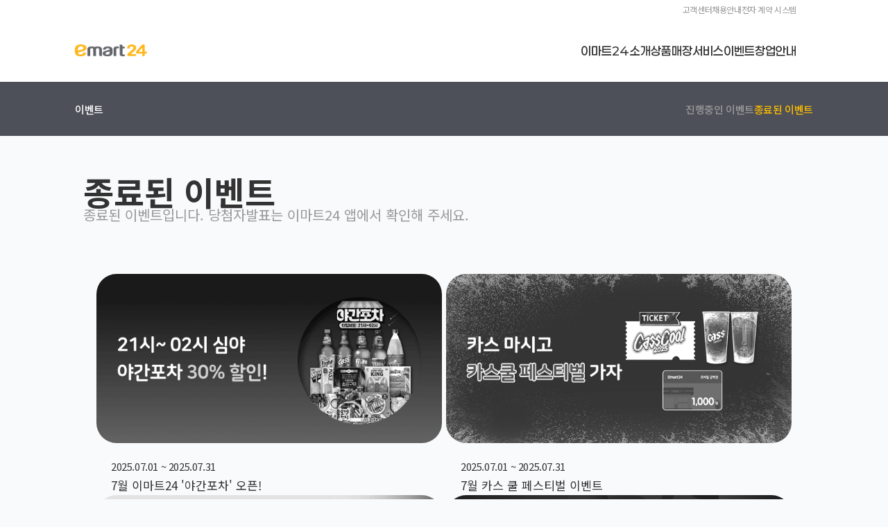

--- FILE ---
content_type: text/html;charset=UTF-8
request_url: https://emart24.co.kr/event/old?page=17
body_size: 39431
content:
<!DOCTYPE html>
<html lang="ko">
    <head>
        <meta charset="UTF-8" />
        <meta http-equiv="X-UA-Compatible" content="IE=edge" />
        <meta name="viewport" content="width=device-width, initial-scale=1.0" />
        <meta name="Description" content="" />
        <meta property="og:title" content="종료된 이벤트 - 이마트24" />
        <meta property="og:description" content="" />
        <meta property="og:image" content="" />
        <meta property="og:url" content="" />
        <meta property="og:locale" content="ko_KR" />
        <meta property="og:type" content="website" />
        <meta property="og:site_name" content="종료된 이벤트 - 이마트24" />
        <link rel="stylesheet" href="/assets/event/eventEnd/style/style.css" />
        <link rel="stylesheet" href="/commonStyle/header.css" />
<link rel="stylesheet" href="/commonStyle/footer.css" />
<title>종료된 이벤트 - 이마트24</title>
    </head>
    <body>
        <header class="header">
        <div class="mobGnbWrap">
            <div class="headerThemaChange">
                <div class="firstBack"></div>
                <div class="seconBack"></div>
                <div class="thrdBack"></div>
            </div>
            <ul class="mobGnbs">
                <li onclick="mobGnbTwodepOpen(this)" class="mobGnb">
                    <div class="ondepthWrap">
                        <div class="titleWrap">
                            <div class="iconWrap">
                                <img
                                        src="/assets/assets/imgs/mobGnbIcon/product.png"
                                        alt=""
                                />
                            </div>
                            <h1 class="mobGnbName">상품</h1>
                        </div>
                        <div class="dropIconWrap">
                            <img
                                    src="/assets/assets/imgs/arrowYellow.png"
                                    alt=""
                            />
                        </div>
                    </div>
                    <div class="twodepthWrap">
                        <h2 class="twodepthName"><a href="/goods/event">행사 상품</a></h2>
                        <h2 class="twodepthName"><a href="/goods/pl">차별화 상품</a></h2>
                        <h2 class="twodepthName"><a href="/goods/ff">Fresh Food</a></h2>
                        <h2 class="twodepthName"><a href="/goods/special">설 선물 특선</a></h2> <!-- 2026-01-07 [개선] 설 선물 특선 메뉴 추가 -->
                    </div>
                </li>
                <li onclick="mobGnbTwodepOpen(this)" class="mobGnb">
                    <div class="ondepthWrap">
                        <div class="titleWrap">
                            <div class="iconWrap">
                                <img
                                        src="/assets/assets/imgs/mobGnbIcon/store.png"
                                        alt=""
                                />
                            </div>
                            <h1 class="mobGnbName">매장</h1>
                        </div>
                        <div class="dropIconWrap">
                            <img
                                    src="/assets/assets/imgs/arrowYellow.png"
                                    alt=""
                            />
                        </div>
                    </div>
                    <div class="twodepthWrap">
                        <h2 class="twodepthName"><a href="/store">매장찾기</a></h2>
                        <h2 class="twodepthName"><a href="https://3dvr.ducon.co.kr/ko/tour/y4d1jdhm2b">트랜드랩성수점</a></h2>
                        <h2 class="twodepthName"><a href="https://3dvr.ducon.co.kr/ko/tour/f9b3tpx8">마곡프리미엄점</a></h2>
                    </div>
                </li>
                <li onclick="mobGnbTwodepOpen(this)" class="mobGnb">
                    <div class="ondepthWrap">
                        <div class="titleWrap">
                            <div class="iconWrap">
                                <img
                                        src="/assets/assets/imgs/mobGnbIcon/service.png"
                                        alt=""
                                />
                            </div>
                            <h1 class="mobGnbName">서비스</h1>
                        </div>
                        <div class="dropIconWrap">
                            <img
                                    src="/assets/assets/imgs/arrowYellow.png"
                                    alt=""
                            />
                        </div>
                    </div>
                    <div class="twodepthWrap">
                        <h2 class="twodepthName"><a href="/service/app">APP 서비스</a></h2>
                        <h2 class="twodepthName"><a href="/service/life/usim">생활 서비스</a></h2>
                        <h2 class="twodepthName"><a href="/service/alliance">제휴 서비스</a></h2>
                    </div>
                </li>
                <li onclick="mobGnbTwodepOpen(this)" class="mobGnb">
                    <div class="ondepthWrap">
                        <div class="titleWrap">
                            <div class="iconWrap">
                                <img
                                        src="/assets/assets/imgs/mobGnbIcon/event.png"
                                        alt=""
                                />
                            </div>
                            <h1 class="mobGnbName">이벤트</h1>
                        </div>
                        <div class="dropIconWrap">
                            <img
                                    src="/assets/assets/imgs/arrowYellow.png"
                                    alt=""
                            />
                        </div>
                    </div>
                    <div class="twodepthWrap">
                        <h2 class="twodepthName"><a href="/event/ing">진행중인 이벤트</a></h2>
                        <h2 class="twodepthName"><a href="/event/old">종료된 이벤트</a></h2>
                    </div>
                </li>
                <li onclick="mobGnbTwodepOpen(this)" class="mobGnb">
                    <div class="ondepthWrap">
                        <div class="titleWrap">
                            <div class="iconWrap">
                                <img
                                        src="/assets/assets/imgs/mobGnbIcon/business.png"
                                        alt=""
                                />
                            </div>
                            <h1 class="mobGnbName">창업안내</h1>
                        </div>
                        <div class="dropIconWrap">
                            <img
                                    src="/assets/assets/imgs/arrowYellow.png"
                                    alt=""
                            />
                        </div>
                    </div>
                    <div class="twodepthWrap">
                        <h2 class="twodepthName"><a href="/founded/emart24/goods">이마트24 특징</a></h2>
                        <h2 class="twodepthName"><a href="/founded/guide/process">창업 가이드</a></h2>
                        <h2 class="twodepthName"><a href="/founded/brief">창업 설명회</a></h2>
                        <h2 class="twodepthName"><a href="/founded/story">창업 성공기</a></h2>
                        <h2 class="twodepthName"><a href="/founded/consult">창업 상담</a></h2>
                        <h2 class="twodepthName"><a href="/founded/recommend">추천 매장 소개</a></h2>
                    </div>
                </li>
            </ul>
            <ul class="mobTopMenus">
                <li class="mobTopMenu">
                    <h1 class="topMenuName"><a href="/helpdesk">고객센터</a></h1>
                    <div class="dropIconWrap">
                        <img
                                src="/assets/assets/imgs/arrowYellow.png"
                                alt=""
                        />
                    </div>
                </li>
                <li class="mobTopMenu">
                    <h1 class="topMenuName">
                        <a href="http://job.shinsegae.com/recruit_info/notice/notice01_list.jsp?isSearch=Y&amp;tabKey0=¤tPage=1&amp;rowsPerPage=11¬ino=&amp;recrtpnm=&amp;searchWord0=&amp;searchKey0=CV0&amp;searchKey1=&amp;searchWord1=">
                            채용안내
                        </a>
                    </h1>
                    <div class="dropIconWrap">
                        <img
                                src="/assets/assets/imgs/arrowYellow.png"
                                alt=""
                        />
                    </div>
                </li>
            </ul>
        </div>
        <div class="viewHeaderWrap">
            <div class="topSubHeader">
                <div class="snbWrap">
                    <ul class="snb">
                        <li class="snbMenu">
                            <span class="text"><a href="/helpdesk">고객센터</a></span>
                        </li>
                        <li class="snbMenu">
                            <span class="text">
                                <a href="http://job.shinsegae.com/recruit_info/notice/notice01_list.jsp?isSearch=Y&amp;tabKey0=¤tPage=1&amp;rowsPerPage=11¬ino=&amp;recrtpnm=&amp;searchWord0=&amp;searchKey0=CV0&amp;searchKey1=&amp;searchWord1=">
                                채용안내
                            </a>
                            </span>
                        </li>
                        <li class="snbMenu">
                            <span class="text">
                                <a href="https://econt.emart24.co.kr/econtract/common/login.do">전자 계약 시스템</a>
                            </span>
                        </li>
                    </ul>
                </div>
            </div>
            <div class="topHeader">

                <!-- 2025-12-04 [개선] header 분기 처리로 인한 로고 애니메이션 적용 -->
                <!-- mo -->
                <div class="left only_mo">
                    <h1 class="mainLogo">
                        <a href="/"
                        ><img src="/assets/assets/imgs/logo.png" alt="홈 - 이마트24"
                        /></a>
                    </h1>
                </div>

                <!-- pc -->
                <div class="left only_pc">
                    <!-- 2025-11-26 [개선] 홈페이지 로고 롤링 기능 재적용 :: 기존 로고, 롤링 제거 시 pc/mo 로고 통합
                    <h1 class="mainLogo"><a th:href="@{/}"><img src="/assets/assets/imgs/logo.png" alt="홈 - 이마트24"/></a></h1> -->

                    <!-- 2025-11-26 [개선] 홈페이지 로고 롤링 기능 재적용 -->
                    <div class="flip_wrap">
                        <div class="flip_front">
                            <h1 class="mainLogo"><a href="/"><img src="/assets/assets/imgs/logo.png" alt="emart24"/></a></h1>
                        </div>
                        <div class="flip_back">
                            <h1 class="mainLogo"><a href="/"><img src="/assets/assets/imgs/logo3.png" alt="ALL DAY HIGHLIGHT"/></a></h1>
                        </div>
                    </div>
                </div>

                <div class="center">
                    <div class="gnbWrap">
                        <ul class="gnb">
                            <div class="lnbWrap"></div>
                            <li class="gnbMenu">
                                <div class="textWrap">
                                    <a href="/introduction/brandgallery"><span class="text">이마트24 소개</span></a>
                                </div>
                                <ul class="lnb">
                                    <li><a href="/introduction/brandgallery">브랜드 갤러리</a></li>
                                    <li><a href="/introduction/resource">브랜드 리소스센터</a></li>
                                </ul>
                            </li>
                            <li class="gnbMenu">
                                <div class="textWrap">
                                    <a href="/goods/event"><span class="text">상품</span></a>
                                </div>
                                <ul class="lnb">
                                    <li><a href="/goods/event">행사 상품</a></li>
                                    <li><a href="/goods/pl">차별화 상품</a></li>
                                    <li><a href="/goods/ff">Fresh Food</a></li>
                                    <li><a href="/goods/special">설 선물 특선</a></li> <!-- 2026-01-07 [개선] 설 선물 특선 메뉴 추가 -->
                                </ul>
                            </li>
                            <li class="gnbMenu">
                                <div class="textWrap">
                                    <a href="/store"><span class="text">매장</span></a>
                                </div>
                                <ul class="lnb">
                                    <li><a href="/store">매장찾기</a></li>
                                    <li><a href="https://3dvr.ducon.co.kr/ko/tour/y4d1jdhm2b">트랜드랩성수점</a></li>
                                    <li><a href="https://3dvr.ducon.co.kr/ko/tour/f9b3tpx8">마곡프리미엄점</a></li>
                                </ul>
                            </li>
                            <li class="gnbMenu">
                                <div class="textWrap">
                                    <a href="/service/app"><span class="text">서비스</span></a>
                                </div>
                                <ul class="lnb">
                                    <li><a href="/service/app">APP 서비스</a></li>
                                    <li><a href="/service/life/usim">생활 서비스</a></li>
                                    <li><a href="/service/alliance">제휴 서비스</a></li>
                                </ul>
                            </li>
                            <li class="gnbMenu">
                                <div class="textWrap">
                                    <a href="/event/ing"><span class="text">이벤트</span></a>
                                </div>
                                <ul class="lnb">
                                    <li><a href="/event/ing">진행중인 이벤트</a></li>
                                    <li><a href="/event/old">종료된 이벤트</a></li>
                                </ul>
                            </li>
                            <li class="gnbMenu">
                                <div class="textWrap">
                                    <a href="/founded/emart24/goods"><span class="text">창업안내</span></a>
                                </div>
                                <ul class="lnb">
                                    <li><a href="/founded/emart24/goods">이마트24 특징</a></li>
                                    <li><a href="/founded/guide/process">창업 가이드</a></li>
                                    <li><a href="/founded/brief">창업 설명회</a></li>
                                    <li><a href="/founded/story">창업 성공기</a></li>
                                    <li><a href="/founded/consult">창업 상담</a></li>
                                    <li><a href="/founded/recommend">추천 매장 소개</a></li>
                                </ul>
                            </li>
                        </ul>
                    </div>
                </div>
                <div onclick="mobGnbOpen(this)" class="right"></div>
            </div>
        </div>
        <!-- <div class="bottomHeader"></div> -->
        <div class="bottomHeader">
                <div class="viewHeaderWrap">
                    <div class="bottomHeaderContents">
                        <div class="curMenu">
                            <h2 class="text">이벤트</h2>
                        </div>
                        <div class="lngWrap">
                            <ul class="lnb">

                                    <li class="lnbMenu">
                                        <div class="textWrap">
                                            <a href="/event/ing">
                                            <span class="text">진행중인 이벤트</span>
                                            </a>
                                        </div>
                                    </li>

                                    <li class="lnbMenu">
                                        <div class="textWrap focus">
                                            <a href="/event/old">
                                            <span class="text">종료된 이벤트</span>
                                            </a>
                                        </div>
                                    </li>
                            </ul>
                        </div>
                    </div>
                </div>
            </div>
    </header>
        <div class="background">
            <!-- <img src="/assets/assets/imgs/emartBack.png" alt="이마트배경" /> -->
        </div>
        <div class="viewContentsWrap subWrap">
            <div class="mainContents">
                <section class="contentHeader">
                    <section class="srOnly">
                        종료된 이벤트입니다. 당첨자발표는 이마트24 앱에서 확인해
                        주세요.
                    </section>
                    <h1 class="tabTitle">종료된 이벤트</h1>
                    <span class="tabDescription"
                        >종료된 이벤트입니다. 당첨자발표는 이마트24 앱에서
                        확인해 주세요.</span
                    >
                </section>
                <section class="eventSection">
                    <!-- 종료된 이벤트 -->
                    <div id="eTab2" class="eventList">

                        <a class="eventEndWrap" href="/event/4511">
<!--                        <div class="eventEndWrap">-->
<!--                            <div class="endTit">종료</div>-->
                            <div class="eventImg">
                                <img src="https://emart24.co.kr/image/MjM0MTQx"
                                     alt=""
                                />
                            </div>
                            <p>
                                <span>2025.07.01 ~
                                    2025.07.31</span><br />
                                7월 이마트24 &#39;야간포차&#39; 오픈!
                            </p>
<!--                        </div>-->
                    </a><a class="eventEndWrap" href="/event/4510">
<!--                        <div class="eventEndWrap">-->
<!--                            <div class="endTit">종료</div>-->
                            <div class="eventImg">
                                <img src="https://emart24.co.kr/image/MjM0MTI4"
                                     alt=""
                                />
                            </div>
                            <p>
                                <span>2025.07.01 ~
                                    2025.07.31</span><br />
                                7월 카스 쿨 페스티벌 이벤트
                            </p>
<!--                        </div>-->
                    </a><a class="eventEndWrap" href="/event/4509">
<!--                        <div class="eventEndWrap">-->
<!--                            <div class="endTit">종료</div>-->
                            <div class="eventImg">
                                <img src="https://emart24.co.kr/image/MjM0MTE3"
                                     alt=""
                                />
                            </div>
                            <p>
                                <span>2025.07.01 ~
                                    2025.07.14</span><br />
                                7월 리얼레몬주 출시 이벤트
                            </p>
<!--                        </div>-->
                    </a><a class="eventEndWrap" href="/event/4508">
<!--                        <div class="eventEndWrap">-->
<!--                            <div class="endTit">종료</div>-->
                            <div class="eventImg">
                                <img src="https://emart24.co.kr/image/MjM0MTEy"
                                     alt=""
                                />
                            </div>
                            <p>
                                <span>2025.07.01 ~
                                    2025.07.31</span><br />
                                7월 릴 디바이스 이벤트
                            </p>
<!--                        </div>-->
                    </a><a class="eventEndWrap" href="/event/4507">
<!--                        <div class="eventEndWrap">-->
<!--                            <div class="endTit">종료</div>-->
                            <div class="eventImg">
                                <img src="https://emart24.co.kr/image/MjM0MDk3"
                                     alt=""
                                />
                            </div>
                            <p>
                                <span>2025.07.01 ~
                                    2025.07.31</span><br />
                                7월 제휴이벤트
                            </p>
<!--                        </div>-->
                    </a><a class="eventEndWrap" href="/event/4506">
<!--                        <div class="eventEndWrap">-->
<!--                            <div class="endTit">종료</div>-->
                            <div class="eventImg">
                                <img src="https://emart24.co.kr/image/MjMyNTE1"
                                     alt=""
                                />
                            </div>
                            <p>
                                <span>2025.07.01 ~
                                    2025.07.27</span><br />
                                7월 레드불 스템프 이벤트
                            </p>
<!--                        </div>-->
                    </a><a class="eventEndWrap" href="/event/4505">
<!--                        <div class="eventEndWrap">-->
<!--                            <div class="endTit">종료</div>-->
                            <div class="eventImg">
                                <img src="https://emart24.co.kr/image/MjM0MjM4"
                                     alt=""
                                />
                            </div>
                            <p>
                                <span>2025.07.01 ~
                                    2025.07.16</span><br />
                                7월 BC카드 할인행사!
                            </p>
<!--                        </div>-->
                    </a><a class="eventEndWrap" href="/event/4504">
<!--                        <div class="eventEndWrap">-->
<!--                            <div class="endTit">종료</div>-->
                            <div class="eventImg">
                                <img src="https://emart24.co.kr/image/MjM0MTQ2"
                                     alt=""
                                />
                            </div>
                            <p>
                                <span>2025.07.01 ~
                                    2025.07.31</span><br />
                                7월 오늘픽업/바로배달 쿠폰 자동발급 이벤트
                            </p>
<!--                        </div>-->
                    </a><a class="eventEndWrap" href="/event/4484">
<!--                        <div class="eventEndWrap">-->
<!--                            <div class="endTit">종료</div>-->
                            <div class="eventImg">
                                <img src="https://emart24.co.kr/image/MjMyNDAx"
                                     alt=""
                                />
                            </div>
                            <p>
                                <span>2025.06.20 ~
                                    2025.06.22</span><br />
                                6월 셋째주 상상데이 이벤트
                            </p>
<!--                        </div>-->
                    </a><a class="eventEndWrap" href="/event/4466">
<!--                        <div class="eventEndWrap">-->
<!--                            <div class="endTit">종료</div>-->
                            <div class="eventImg">
                                <img src="https://emart24.co.kr/image/MjMyMzQ5"
                                     alt=""
                                />
                            </div>
                            <p>
                                <span>2025.06.12 ~
                                    2025.06.30</span><br />
                                6월 배틀그라운드 교통카드 이벤트
                            </p>
<!--                        </div>-->
                    </a>

                        <div class="pageNationWrap">
  <div class="prevButtons">
    <div class="doublePrev">
      <a href="/event/old?page=10">
        <img src="/assets/assets/imgs/blankImg.png" alt="10페이지 전" /></a>
    </div>
    
    <div class="prev">
      <a href="/event/old?page=16">
        <img src="/assets/assets/imgs/blankImg.png" alt="1페이지 전" />
      </a>
    </div>
    
  </div>
  <ul class="pageNation">
    
      
      
        <li class="pIndex"><span>
            <a href="/event/old?page=11">11</a>
          </span></li>
      
    
      
      
        <li class="pIndex"><span>
            <a href="/event/old?page=12">12</a>
          </span></li>
      
    
      
      
        <li class="pIndex"><span>
            <a href="/event/old?page=13">13</a>
          </span></li>
      
    
      
      
        <li class="pIndex"><span>
            <a href="/event/old?page=14">14</a>
          </span></li>
      
    
      
      
        <li class="pIndex"><span>
            <a href="/event/old?page=15">15</a>
          </span></li>
      
    
      
      
        <li class="pIndex"><span>
            <a href="/event/old?page=16">16</a>
          </span></li>
      
    
      
        <li class="pIndex focus"><span>
            <a href="/event/old?page=17">17</a>
          </span></li>
      
      
    
      
      
        <li class="pIndex"><span>
            <a href="/event/old?page=18">18</a>
          </span></li>
      
    
      
      
        <li class="pIndex"><span>
            <a href="/event/old?page=19">19</a>
          </span></li>
      
    
      
      
        <li class="pIndex"><span>
            <a href="/event/old?page=20">20</a>
          </span></li>
      
    
  </ul>
  <div class="nextButtons">
    <div class="next">
      <a href="/event/old?page=18">
        <img src="/assets/assets/imgs/blankImg.png" alt="1페이지 후"/>
      </a>
    </div>
    
    <div class="doubleNext">
      <a href="/event/old?page=21">
        <img src="/assets/assets/imgs/blankImg.png" alt="10페이지 후"/>
      </a>
    </div>
    
  </div>
</div>
                    </div>
                </section>
            </div>
        </div>
        <footer>
  <div class="viewFooterWrap">
    <div class="fnbWrap">
      <ul class="fnb">
        <li class="fnbMenu">
          <a href="/privacy"><span class="text" style="font-weight: 500">개인정보 처리방침</span></a>
        </li>
        <li class="fnbMenu">
            <a href="/videoInfo"><span class="text" style="font-weight: 500">고정형 영상정보처리기기 운영·관리 방침</span></a> <!-- 2025-11-04 [개선] 고정형 영상정보처리방침 업데이트 -->
        </li>
          <!--2025.08.01 위치기반서비스 삭제-->
<!--          <li class="fnbMenu">-->
<!--              <a th:href="@{/location}"><span class="text" style="font-weight: 500">위치기반서비스 이용약관</span></a> &lt;!&ndash; 2024-12-10 [개선] 개인정보처리 업데이트 건 :: 신규 페이지 추가 &ndash;&gt;-->
<!--          </li>-->
        <li class="fnbMenu">
          <a href="/usage"><span class="text">이용약관</span></a>
        </li>
      <li class="fnbMenu">
          <a href="/notice"><span class="text">공지사항</span></a>
      </li>
        <li class="fnbMenu">
          <a href="/helpdesk"><span class="text">고객센터</span></a>
        </li>
        <li class="fnbMenu">
          <a href="/csr"><span class="text">CSR경영</span></a>
        </li>
<!--        <li class="fnbMenu">-->
<!--          <span class="text"><a th:href="@{https://econt.emart24.co.kr/econtract/common/login.do}" target='_blank'>입점상담</a></span>-->
<!--        </li> -->
        <li class="fnbMenu">
          <a href="/sitemap"><span class="text">사이트맵</span></a>
        </li>
      </ul>
      <ul class="familySite">
        <li class="famMenu">
          <div class="textWrap">
            <input
                    type="checkbox"
                    name=""
                    id="familySite"
            />
            <label for="familySite">
              <span class="text">
                패밀리사이트
                  <div style="line-height: 10px;font-size: 16px;" class="icon">+</div>
              </span>

              <ul class="familySiteList" style="max-height: 30vh; overflow-y:scroll;">
                <a href="https://www.shinsegaegroupnewsroom.com" target='_blank' class="familySiteItem">
                  <span>신세계그룹</span>
                </a>
                <a  href="https://www.shinsegae.com/index.do" target='_blank' class="familySiteItem">
                  <span>신세계백화점</span>
                </a>
                <a href="https://store.emart.com/main/main.do" target='_blank' class="familySiteItem">
                  <span>이마트</span>
                </a>
                <a href="http://www.sikorea.co.kr/main" target='_blank' class="familySiteItem">
                  <span>신세계인터내셔날</span>
                </a>
                <a href="http://www.shinsegaefood.com/main.sf" target='_blank' class="familySiteItem">
                  <span>신세계푸드</span>
                </a>
                <a href="https://www.shinsegae-enc.com/" target='_blank' class="familySiteItem">
                  <span>신세계건설</span>
                </a>
                <a  href="https://shinsegae-inc.com/main.do" target='_blank' class="familySiteItem">
                  <span>신세계I&C</span>
                </a>
                <a  href="https://www.starbucks.co.kr/index.do" target='_blank' class="familySiteItem">
                  <span>SCK컴퍼니</span>
                </a>
                <a   href="https://www.josunhotel.com/intro.do" target='_blank'class="familySiteItem">
                  <span>조선호텔앤리조트</span>
                </a>
                <a href="https://www.premiumoutlets.co.kr/main/ko" target='_blank' class="familySiteItem">
                  <span>신세계사이먼</span>
                </a>
                <a  href="http://www.shinsegae-lnb.com/" target='_blank' class="familySiteItem">
                  <span>신세계L&B</span>
                </a>
                <a  href="http://www.emarteveryday.co.kr/" target='_blank' class="familySiteItem">
                  <span>이마트에브리데이</span>
                </a>
                <a href="http://www.shinsegaecentralcity.com/" target='_blank' class="familySiteItem">
                  <span>신세계센트럴시티</span>
                </a>
                <a href="http://www.shinsegaeproperty.com/ko/index.do" target='_blank' class="familySiteItem">
                  <span>신세계프라퍼티</span>
                </a>
                <a href="https://www.ssgdfs.com/kr/main/initMain" target='_blank' class="familySiteItem">
                  <span>신세계디에프</span>
                </a>
                <a href="https://live.family.ssg.com/" target='_blank' class="familySiteItem">
                  <span>신세계라이브쇼핑</span>
                </a>
                <a  href="https://www.guud.com/index" target='_blank' class="familySiteItem">
                  <span>신세계까사</span>
                </a>
                <a href="https://www.ssg.com/" target='_blank' class="familySiteItem">
                  <span>SSG.COM</span>
                </a>
                <a href="https://www.signitepartners.com/" target='_blank' class="familySiteItem">
                  <span>시그나이트파트너스</span>
                </a>
                <a  href="http://www.ssglanders.com/main" target='blank' class="familySiteItem">
                  <span>신세계야구단</span>
                </a>
                <a href="https://www.wconcept.co.kr/" target='_blank' class="familySiteItem">
                  <span>더블유컨셉코리아</span>
                </a>
                <a href="http://www.gmarket.co.kr/" target='_blank' class="familySiteItem">
                  <span>지마켓</span>
                </a>

              </ul>
            </label>
          </div>
        </li>
      </ul>
    </div>
    <div class="footerContentsWrap">
      <div class="companyInfoWrap">
        <div class="titleWrap">
          <span class="text">(주) 이마트24</span>
        </div>
        <div class="infoWrap">
                            <span class="text"
                                >대표이사: 최진일 / 사업자등록번호: 105-86-92454<br />
                                서울특별시 성동구 성수동 2가 281-4 푸조비즈타워 /
                                <br class="only_mo" />
                                고객센터: 02-6916-1500 / Fax: 02-6916-1430<br />COPYRIGHT (C)
                                EMART24.ALL RIGHT RESERVED</span
                            >
                        </div>
                    </div>
                    <div class="snsWrap">
                        <div class="youtubeIcon">
                            <a
                                href="https://www.youtube.com/channel/UCSQ0lVqv57JVw1lOdJ2vTVA?view_as=subscriber"
                                target="_blank"
                            >
                                <img src="/assets/assets/imgs/snsYutube.png" alt="유튭"
                            /></a>
                        </div>
                        <div class="instaIcon">
                            <a
                                href="https://www.instagram.com/emart24_official/"
                                target="_blank"
                            >
                                <img src="/assets/assets/imgs/snsInsta.png" alt="인스타"
                            /></a>
                        </div>
                        <div class="facebookIcon">
                            <a
                                href="https://www.facebook.com/emart24.official"
                                target="_blank"
                            >
                                <img src="/assets/assets/imgs/snsFacebook.png" alt="페북"
                            /></a>
                        </div>
                        <div class="facebookIcon">
                            <a
                                href="https://www.tiktok.com/@emart24_official"
                                target="_blank"
                            >
                                <img
                                    src="/assets/assets/imgs/snsTiktok.png"
                                    alt="틱톡"
                                    style="
                                        height: 20px;
                                        width: auto;
                                        margin-top: 6px;
                                        margin-left: 6px;
                                    "
                            /></a>
                        </div>
                    </div>
                </div>
                <script>
                    document.addEventListener("mouseup", function (e) {
                        var container = document.getElementById("container");
                        if (container && !container.contains(e?.target)) {
                            container.style.display = "none";
                        }
                    });
                </script>
            </div>
        </footer>
        
  <!-- Google tag (gtag.js) -->
    <script async src="https://www.googletagmanager.com/gtag/js?id=G-Z8VS69ZXNG"></script>
    <script>
        window.dataLayer = window.dataLayer || [];
        function gtag(){dataLayer.push(arguments);}
        gtag('js', new Date());
        gtag('config', 'G-Z8VS69ZXNG');
    </script>

        <script src="https://ajax.googleapis.com/ajax/libs/jquery/3.3.1/jquery.min.js"></script>
        <script src="/commonJs/Header.js"></script>
        <script src="/commonJs/HeaderInteraction.js"></script>
        <script src="/commonJs/ScrollObserver.js"></script>
        <script src="/libs/toolbox.js"></script>
        <script>
            const page = "17";
            const pageLength = "10";
            const totalCount = "761";
        </script>
        <script>
            $(function () {
                $('.searchBtn').click(function () { $('form.searchBarForm').submit(); });

                if (!empty(page)) {
                    drawPaging(page, pageLength, totalCount, function (newPage) {
                        location.href = '/event/old?page=' + (newPage || 1);
                    }, '.pageNationWrap');
                }
            })
        </script>
    </body>
</html>


--- FILE ---
content_type: text/css;charset=UTF-8
request_url: https://emart24.co.kr/assets/event/eventEnd/style/style.css
body_size: 112059
content:
@import url("https://fonts.googleapis.com/css2?family=Noto+Sans+KR:wght@100;300;400;500;700;900&display=swap");
@import url("https://fonts.googleapis.com/css2?family=Noto+Sans+KR:wght@100;300;400;500;700;900&display=swap");
@import url("https://fonts.googleapis.com/css2?family=Noto+Sans+KR:wght@100;300;400;500;700;900&display=swap");
section {
  opacity: 0;
  -webkit-transition: 0.7s;
  transition: 0.7s;
  -webkit-transform: translateY(25%);
  transform: translateY(25%);
}

section.active {
  opacity: 1;
  -webkit-transform: translateY(0);
  transform: translateY(0);
}

* {
  -webkit-box-sizing: border-box;
  box-sizing: border-box;
  -webkit-tap-highlight-color: rgba(0, 0, 0, 0);
  color: inherit;
  text-decoration: none;
}

html,
body,
div,
span,
applet,
object,
iframe,
h1,
h2,
h3,
h4,
h5,
h6,
p,
blockquote,
pre,
a,
abbr,
acronym,
address,
big,
cite,
code,
del,
dfn,
em,
img,
ins,
kbd,
q,
s,
samp,
small,
strike,
strong,
sub,
sup,
tt,
var,
b,
u,
i,
center,
dl,
dt,
dd,
ol,
ul,
li,
fieldset,
form,
label,
legend,
table,
caption,
tbody,
tfoot,
thead,
tr,
th,
td,
article,
aside,
canvas,
details,
embed,
figure,
figcaption,
footer,
header,
hgroup,
menu,
nav,
output,
ruby,
section,
summary,
time,
mark,
audio,
video {
  margin: 0;
  padding: 0;
  border: 0;
  font-size: 100%;
  font: inherit;
  vertical-align: baseline;
  -webkit-box-sizing: border-box;
  box-sizing: border-box;
}

input {
  -webkit-appearance: none;
  -webkit-border-radius: 0;
}

input:focus::-webkit-input-placeholder {
  color: transparent;
}

input:focus:-ms-input-placeholder {
  color: transparent;
}

input:focus::-ms-input-placeholder {
  color: transparent;
}

input:focus::placeholder {
  color: transparent;
}

textarea:focus::-webkit-input-placeholder {
  color: transparent;
}

textarea:focus:-ms-input-placeholder {
  color: transparent;
}

textarea:focus::-ms-input-placeholder {
  color: transparent;
}

textarea:focus::placeholder {
  color: transparent;
}

/* HTML5 display-role reset for older browsers */
article,
aside,
details,
figcaption,
figure,
footer,
header,
hgroup,
menu,
nav,
section {
  display: block;
}

body {
  line-height: 1;
  margin: 0;
  padding: 0;
}

ol,
ul {
  list-style: none;
}

blockquote,
q {
  quotes: none;
}

blockquote:before,
blockquote:after,
q:before,
q:after {
  content: '';
  content: none;
}

table {
  border-collapse: collapse;
  border-spacing: 0;
}

::-moz-selection {
  background-color: #f9bb00;
  color: #fff;
}

::selection {
  background-color: #f9bb00;
  color: #fff;
}

@font-face {
  font-family: 'Noto Sans KR', sans-serif;
  src: url("https://fonts.googleapis.com/css2?family=Noto+Sans+KR:wght@100;300;400;500;700;900&display=swap");
  font-weight: normal;
  font-style: normal;
}

/* Paperlogy */
/* 2025-09-10 [개선] 앱 메인 타이틀 폰트 변경 :: 폰트 추가 */
@font-face {
  font-family: 'Paperlogy';
  font-weight: 100;
  font-style: normal;
  font-display: swap;
  src: url('https://cdn.jsdelivr.net/gh/fonts-archive/Paperlogy/Paperlogy-1Thin.woff2') format('woff2'),
  url('https://cdn.jsdelivr.net/gh/fonts-archive/Paperlogy/Paperlogy-1Thin.woff') format('woff'),
  url('https://cdn.jsdelivr.net/gh/fonts-archive/Paperlogy/Paperlogy-1Thin.otf') format('opentype'),
  url('https://cdn.jsdelivr.net/gh/fonts-archive/Paperlogy/Paperlogy-1Thin.ttf') format('truetype');
}
@font-face {
  font-family: 'Paperlogy';
  font-weight: 200;
  font-style: normal;
  font-display: swap;
  src: url('https://cdn.jsdelivr.net/gh/fonts-archive/Paperlogy/Paperlogy-2ExtraLight.woff2') format('woff2'),
  url('https://cdn.jsdelivr.net/gh/fonts-archive/Paperlogy/Paperlogy-2ExtraLight.woff') format('woff'),
  url('https://cdn.jsdelivr.net/gh/fonts-archive/Paperlogy/Paperlogy-2ExtraLight.otf') format('opentype'),
  url('https://cdn.jsdelivr.net/gh/fonts-archive/Paperlogy/Paperlogy-2ExtraLight.ttf') format('truetype');
}
@font-face {
  font-family: 'Paperlogy';
  font-weight: 300;
  font-style: normal;
  font-display: swap;
  src: url('https://cdn.jsdelivr.net/gh/fonts-archive/Paperlogy/Paperlogy-3Light.woff2') format('woff2'),
  url('https://cdn.jsdelivr.net/gh/fonts-archive/Paperlogy/Paperlogy-3Light.woff') format('woff'),
  url('https://cdn.jsdelivr.net/gh/fonts-archive/Paperlogy/Paperlogy-3Light.otf') format('opentype'),
  url('https://cdn.jsdelivr.net/gh/fonts-archive/Paperlogy/Paperlogy-3Light.ttf') format('truetype');
}
@font-face {
  font-family: 'Paperlogy';
  font-weight: 400;
  font-style: normal;
  font-display: swap;
  src: url('https://cdn.jsdelivr.net/gh/fonts-archive/Paperlogy/Paperlogy-4Regular.woff2') format('woff2'),
  url('https://cdn.jsdelivr.net/gh/fonts-archive/Paperlogy/Paperlogy-4Regular.woff') format('woff'),
  url('https://cdn.jsdelivr.net/gh/fonts-archive/Paperlogy/Paperlogy-4Regular.otf') format('opentype'),
  url('https://cdn.jsdelivr.net/gh/fonts-archive/Paperlogy/Paperlogy-4Regular.ttf') format('truetype');
}
@font-face {
  font-family: 'Paperlogy';
  font-weight: 500;
  font-style: normal;
  font-display: swap;
  src: url('https://cdn.jsdelivr.net/gh/fonts-archive/Paperlogy/Paperlogy-5Medium.woff2') format('woff2'),
  url('https://cdn.jsdelivr.net/gh/fonts-archive/Paperlogy/Paperlogy-5Medium.woff') format('woff'),
  url('https://cdn.jsdelivr.net/gh/fonts-archive/Paperlogy/Paperlogy-5Medium.otf') format('opentype'),
  url('https://cdn.jsdelivr.net/gh/fonts-archive/Paperlogy/Paperlogy-5Medium.ttf') format('truetype');
}
@font-face {
  font-family: 'Paperlogy';
  font-weight: 600;
  font-style: normal;
  font-display: swap;
  src: url('https://cdn.jsdelivr.net/gh/fonts-archive/Paperlogy/Paperlogy-6SemiBold.woff2') format('woff2'),
  url('https://cdn.jsdelivr.net/gh/fonts-archive/Paperlogy/Paperlogy-6SemiBold.woff') format('woff'),
  url('https://cdn.jsdelivr.net/gh/fonts-archive/Paperlogy/Paperlogy-6SemiBold.otf') format('opentype'),
  url('https://cdn.jsdelivr.net/gh/fonts-archive/Paperlogy/Paperlogy-6SemiBold.ttf') format('truetype');
}
@font-face {
  font-family: 'Paperlogy';
  font-weight: 700;
  font-style: normal;
  font-display: swap;
  src: url('https://cdn.jsdelivr.net/gh/fonts-archive/Paperlogy/Paperlogy-7Bold.woff2') format('woff2'),
  url('https://cdn.jsdelivr.net/gh/fonts-archive/Paperlogy/Paperlogy-7Bold.woff') format('woff'),
  url('https://cdn.jsdelivr.net/gh/fonts-archive/Paperlogy/Paperlogy-7Bold.otf') format('opentype'),
  url('https://cdn.jsdelivr.net/gh/fonts-archive/Paperlogy/Paperlogy-7Bold.ttf') format('truetype');
}
@font-face {
  font-family: 'Paperlogy';
  font-weight: 800;
  font-style: normal;
  font-display: swap;
  src: url('https://cdn.jsdelivr.net/gh/fonts-archive/Paperlogy/Paperlogy-8ExtraBold.woff2') format('woff2'),
  url('https://cdn.jsdelivr.net/gh/fonts-archive/Paperlogy/Paperlogy-8ExtraBold.woff') format('woff'),
  url('https://cdn.jsdelivr.net/gh/fonts-archive/Paperlogy/Paperlogy-8ExtraBold.otf') format('opentype'),
  url('https://cdn.jsdelivr.net/gh/fonts-archive/Paperlogy/Paperlogy-8ExtraBold.ttf') format('truetype');
}
@font-face {
  font-family: 'Paperlogy';
  font-weight: 900;
  font-style: normal;
  font-display: swap;
  src: url('https://cdn.jsdelivr.net/gh/fonts-archive/Paperlogy/Paperlogy-9Black.woff2') format('woff2'),
  url('https://cdn.jsdelivr.net/gh/fonts-archive/Paperlogy/Paperlogy-9Black.woff') format('woff'),
  url('https://cdn.jsdelivr.net/gh/fonts-archive/Paperlogy/Paperlogy-9Black.otf') format('opentype'),
  url('https://cdn.jsdelivr.net/gh/fonts-archive/Paperlogy/Paperlogy-9Black.ttf') format('truetype');
}

.mainBannerView {
  -webkit-box-shadow: 40px 40px 80px rgba(0, 0, 0, 0.075);
  box-shadow: 40px 40px 80px rgba(0, 0, 0, 0.075);
  max-width: 1440px;
  max-height: 495.72px;
}

@media (min-width: 360px) and (max-width: 744px) {
  .mainBannerView {
    max-width: none;
    max-height: none;
  }
}

@media (min-width: 10px) and (max-width: 360px) {
  .mainBannerView {
    max-width: none;
    max-height: none;
  }
}

.subWrap {
  width: 100%;
}

.mainContents {
  width: 100%;
}

.viewContentsWrap {
  padding-left: 24px;
  padding-right: 24px;
}

@media (min-width: 360px) and (max-width: 744px) {
  .viewContentsWrap {
    padding-left: 20px;
    padding-right: 20px;
  }
}

@media (min-width: 10px) and (max-width: 360px) {
  .viewContentsWrap {
    padding-left: 20px;
    padding-right: 20px;
  }
}

@media (min-width: 1920px) {
  .mainBannerView {
    width: 94vw;
    -ms-flex-item-align: start;
    align-self: flex-start;
    margin-left: 0 !important;
    margin-right: 0 !important;
    height: 32.36vw;
    border-radius: 0px 0px 48px 48px;
    -webkit-box-shadow: 80px 80px 128px rgba(0, 0, 0, 0.095);
    box-shadow: 80px 80px 128px rgba(0, 0, 0, 0.095);
    overflow: hidden;
    -ms-flex-item-align: center;
    -ms-grid-row-align: center;
    align-self: center;
  }
  .mainBannerView .mainBannerList .mainBanner {
    overflow: hidden;
    cursor: pointer;
  }
  .mainBannerView .mainBannerList .mainBanner img {
    width: 100%;
  }
  .viewContentsWrap {
    max-width: 1328px;
    margin: 0 auto;
    width: 100%;
    height: auto;
    min-height: 100%;
    -webkit-box-sizing: border-box;
    box-sizing: border-box;
    padding-bottom: 334px;
    display: -webkit-box;
    display: -ms-flexbox;
    display: flex;
    -webkit-box-orient: vertical;
    -webkit-box-direction: normal;
    -ms-flex-direction: column;
    flex-direction: column;
    -ms-flex-item-align: stretch;
    align-self: stretch;
    -webkit-box-pack: justify;
    -ms-flex-pack: justify;
    justify-content: space-between;
  }
  .subWrap {
    max-width: 1088px;
  }
  .viewWrap {
    max-width: 1920px;
    margin: 0 auto;
    height: auto;
    min-height: 100%;
    -webkit-box-sizing: border-box;
    box-sizing: border-box;
    padding-top: 170px;
    padding-bottom: 334px;
    display: -webkit-box;
    display: -ms-flexbox;
    display: flex;
    -webkit-box-orient: vertical;
    -webkit-box-direction: normal;
    -ms-flex-direction: column;
    flex-direction: column;
    -ms-flex-item-align: stretch;
    align-self: stretch;
    -webkit-box-pack: justify;
    -ms-flex-pack: justify;
    justify-content: space-between;
  }
  .viewHeaderWrap {
    max-width: 1280px;
    margin: 0 auto;
    width: 1280px;
  }
  .viewFooterWrap {
    max-width: 1280px;
    margin: 0 auto;
    width: 1280px;
  }
}

@media (min-width: 1440px) and (max-width: 1920px) {
  .mainBannerView {
    width: 94vw;
    height: 32.36vw;
    margin-left: 0 !important;
    margin-right: 0 !important;
    border-radius: 0px 0px 48px 48px;
    -webkit-box-shadow: 80px 80px 128px rgba(0, 0, 0, 0.095);
    box-shadow: 80px 80px 128px rgba(0, 0, 0, 0.095);
    overflow: hidden;
    -ms-flex-item-align: center;
    -ms-grid-row-align: center;
    align-self: center;
  }
  .mainBannerView .mainBannerList {
    display: -webkit-box;
    display: -ms-flexbox;
    display: flex;
    -webkit-box-orient: horizontal;
    -webkit-box-direction: normal;
    -ms-flex-direction: row;
    flex-direction: row;
  }
  .mainBannerView .mainBannerList .mainBanner {
    width: 100%;
    cursor: pointer;
    overflow: hidden;
  }
  .mainBannerView .mainBannerList .mainBanner img {
    width: 100%;
  }
  .viewContentsWrap {
    -webkit-transition: 0.7s;
    transition: 0.7s;
    max-width: 1280px;
    margin: 0 auto;
    width: 100%;
    height: auto;
    min-height: 100%;
    -webkit-box-sizing: border-box;
    box-sizing: border-box;
    padding-bottom: 334px;
    display: -webkit-box;
    display: -ms-flexbox;
    display: flex;
    -webkit-box-orient: vertical;
    -webkit-box-direction: normal;
    -ms-flex-direction: column;
    flex-direction: column;
    -ms-flex-item-align: stretch;
    align-self: stretch;
    -webkit-box-pack: justify;
    -ms-flex-pack: justify;
    justify-content: space-between;
  }
  .subWrap {
    max-width: 1088px;
  }
  .viewWrap {
    max-width: 1920px;
    margin: 0 auto;
    height: auto;
    min-height: 100%;
    -webkit-box-sizing: border-box;
    box-sizing: border-box;
    padding-top: 170px;
    padding-bottom: 334px;
    display: -webkit-box;
    display: -ms-flexbox;
    display: flex;
    -webkit-box-orient: vertical;
    -webkit-box-direction: normal;
    -ms-flex-direction: column;
    flex-direction: column;
    -ms-flex-item-align: stretch;
    align-self: stretch;
    -webkit-box-pack: justify;
    -ms-flex-pack: justify;
    justify-content: space-between;
  }
  .viewHeaderWrap {
    max-width: 1280px;
    margin: 0 auto;
    width: 100%;
    padding-left: 24px;
    padding-right: 24px;
  }
  .viewFooterWrap {
    max-width: 1280px;
    margin: 0 auto;
    width: 100%;
    padding-left: 24px;
    padding-right: 24px;
  }
}

@media (max-width: 1440px) {
  .mainBannerView {
    width: 94vw;
    margin-left: 0 !important;
    margin-right: 0 !important;
    height: 32.36vw;
    -ms-flex-item-align: center;
    -ms-grid-row-align: center;
    align-self: center;
    border-radius: 0px 0px 48px 48px;
    -webkit-box-shadow: 80px 80px 128px rgba(0, 0, 0, 0.095);
    box-shadow: 80px 80px 128px rgba(0, 0, 0, 0.095);
    overflow: hidden;
  }
  .mainBannerView .mainBannerList {
    display: -webkit-box;
    display: -ms-flexbox;
    display: flex;
    -webkit-box-orient: horizontal;
    -webkit-box-direction: normal;
    -ms-flex-direction: row;
    flex-direction: row;
  }
  .mainBannerView .mainBannerList .mainBanner {
    cursor: pointer;
    width: 100%;
  }
  .mainBannerView .mainBannerList .mainBanner img {
    width: 100%;
  }
  .viewContentsWrap {
    width: 100%;
    max-width: 1088px;
    min-height: 100%;
    margin: 0 auto;
    height: auto;
    min-height: 100%;
    -webkit-box-sizing: border-box;
    box-sizing: border-box;
    padding-bottom: 334px;
  }
  .viewContentsWrap .sectionName {
    font-size: 38px !important;
  }
  .subWrap {
    max-width: 1088px;
  }
  .viewWrap {
    padding-top: 170px;
    padding-bottom: 334px;
  }
  .viewHeaderWrap {
    max-width: 1112px;
    margin: 0 auto;
    width: 100%;
    padding-left: 24px;
    padding-right: 24px;
  }
  .viewFooterWrap {
    max-width: 1112px;
    margin: 0 auto;
    width: 100%;
    padding-left: 24px;
    padding-right: 24px;
  }
}

@media (min-width: 360px) and (max-width: 744px) {
  .mainBannerView {
    height: 44.9vw;
    width: 94vw;
    padding-right: 32px;
    -ms-flex-item-align: center;
    -ms-grid-row-align: center;
    align-self: center;
    border-radius: 0 0 16px 16px;
    overflow: hidden;
  }
  .mainBannerView .mainBannerList {
    display: -webkit-box;
    display: -ms-flexbox;
    display: flex;
    -webkit-box-orient: horizontal;
    -webkit-box-direction: normal;
    -ms-flex-direction: row;
    flex-direction: row;
  }
  .mainBannerView .mainBannerList .mainBanner {
    cursor: pointer;
  }
  .mainBannerView .mainBannerList .mainBanner img {
    height: 44.9vw;
    width: 94vw;
  }
  .viewContentsWrap {
    max-width: 704px;
    min-height: 100%;
    margin: 0 auto;
    width: 100%;
    height: auto;
    min-height: 100%;
    -webkit-box-sizing: border-box;
    box-sizing: border-box;
    padding-bottom: 473px;
  }
  .viewHeaderWrap {
    max-width: 704px;
    margin: 0 auto;
    width: 100%;
    padding-left: 14px;
    padding-right: 14px;
  }
  .viewFooterWrap {
    max-width: 704px;
    margin: 0 auto;
    width: 100%;
    padding-left: 14px;
    padding-right: 14px;
  }
}

@media (min-width: 10px) and (max-width: 360px) {
  .mainBannerView {
    height: 44.9vw;
    width: 94vw;
    padding-right: 16px;
    -ms-flex-item-align: center;
    -ms-grid-row-align: center;
    align-self: center;
    border-radius: 0 0 16px 16px;
    overflow: hidden;
  }
  .mainBannerView .mainBannerList {
    display: -webkit-box;
    display: -ms-flexbox;
    display: flex;
    -webkit-box-orient: horizontal;
    -webkit-box-direction: normal;
    -ms-flex-direction: row;
    flex-direction: row;
  }
  .mainBannerView .mainBannerList .mainBanner {
    cursor: pointer;
  }
  .mainBannerView .mainBannerList .mainBanner img {
    height: 44.9vw;
    width: 94vw;
  }
  .viewContentsWrap {
    min-height: 100%;
    width: 100%;
    margin: 0 auto;
    height: auto;
    min-height: 100%;
    -webkit-box-sizing: border-box;
    box-sizing: border-box;
    padding-bottom: 473px;
  }
  .viewHeaderWrap {
    max-width: 332px;
    width: 100%;
    margin: 0 auto;
    padding-left: 14px;
    padding-right: 14px;
  }
  .viewFooterWrap {
    max-width: 332px;
    width: 100%;
    margin: 0 auto;
    padding-left: 14px;
    padding-right: 14px;
  }
}

html {
  height: auto;
  min-height: 100%;
  overflow-x: hidden;
  position: relative;
  overflow-y: scroll;
  -webkit-text-size-adjust: 100%;
  display: -webkit-box;
  display: -ms-flexbox;
  display: flex;
  -webkit-box-align: center;
  -ms-flex-align: center;
  align-items: center;
  -webkit-box-pack: center;
  -ms-flex-pack: center;
  justify-content: center;
  text-overflow: clip;
}

body {
  font-family: 'Noto Sans KR', sans-serif;
  background-color: #f9fafb;
  height: auto;
  min-height: 100%;
  overflow-x: hidden;
  -webkit-box-flex: 1;
  -ms-flex: 1;
  flex: 1;
  width: 100%;
  display: -webkit-box;
  display: -ms-flexbox;
  display: flex;
  -webkit-box-align: center;
  -ms-flex-align: center;
  align-items: center;
  -webkit-box-pack: center;
  -ms-flex-pack: center;
  justify-content: center;
  overflow-y: scroll;
  -webkit-box-orient: vertical;
  -webkit-box-direction: normal;
  -ms-flex-direction: column;
  flex-direction: column;
  scroll-behavior: smooth;
}

body .background {
  position: absolute;
  z-index: -1;
  width: 597px;
  right: 0px;
  top: -159px;
  position: fixed;
  opacity: 0.2;
  -webkit-filter: drop-shadow(10px 10px 50px rgba(0, 0, 0, 0.112));
  filter: drop-shadow(10px 10px 50px rgba(0, 0, 0, 0.112));
}

body .background img {
  width: 100%;
}

body .background ::-moz-selection {
  background-color: rgba(255, 255, 255, 0);
}

body .background ::selection {
  background-color: rgba(255, 255, 255, 0);
}

section {
  opacity: 0;
  -webkit-transition: 0.7s;
  transition: 0.7s;
  -webkit-transform: translateY(25%);
  transform: translateY(25%);
}

section.active {
  opacity: 1;
  -webkit-transform: translateY(0);
  transform: translateY(0);
}

section {
  opacity: 0;
  -webkit-transition: 0.7s;
  transition: 0.7s;
  -webkit-transform: translateY(25%);
  transform: translateY(25%);
}

section.active {
  opacity: 1;
  -webkit-transform: translateY(0);
  transform: translateY(0);
}

* {
  -webkit-box-sizing: border-box;
  box-sizing: border-box;
  -webkit-tap-highlight-color: rgba(0, 0, 0, 0);
  color: inherit;
  text-decoration: none;
}

html,
body,
div,
span,
applet,
object,
iframe,
h1,
h2,
h3,
h4,
h5,
h6,
p,
blockquote,
pre,
a,
abbr,
acronym,
address,
big,
cite,
code,
del,
dfn,
em,
img,
ins,
kbd,
q,
s,
samp,
small,
strike,
strong,
sub,
sup,
tt,
var,
b,
u,
i,
center,
dl,
dt,
dd,
ol,
ul,
li,
fieldset,
form,
label,
legend,
table,
caption,
tbody,
tfoot,
thead,
tr,
th,
td,
article,
aside,
canvas,
details,
embed,
figure,
figcaption,
footer,
header,
hgroup,
menu,
nav,
output,
ruby,
section,
summary,
time,
mark,
audio,
video {
  margin: 0;
  padding: 0;
  border: 0;
  font-size: 100%;
  font: inherit;
  vertical-align: baseline;
  -webkit-box-sizing: border-box;
  box-sizing: border-box;
}

input {
  -webkit-appearance: none;
  -webkit-border-radius: 0;
}

input:focus::-webkit-input-placeholder {
  color: transparent;
}

input:focus:-ms-input-placeholder {
  color: transparent;
}

input:focus::-ms-input-placeholder {
  color: transparent;
}

input:focus::placeholder {
  color: transparent;
}

textarea:focus::-webkit-input-placeholder {
  color: transparent;
}

textarea:focus:-ms-input-placeholder {
  color: transparent;
}

textarea:focus::-ms-input-placeholder {
  color: transparent;
}

textarea:focus::placeholder {
  color: transparent;
}

/* HTML5 display-role reset for older browsers */
article,
aside,
details,
figcaption,
figure,
footer,
header,
hgroup,
menu,
nav,
section {
  display: block;
}

body {
  line-height: 1;
  margin: 0;
  padding: 0;
}

ol,
ul {
  list-style: none;
}

blockquote,
q {
  quotes: none;
}

blockquote:before,
blockquote:after,
q:before,
q:after {
  content: '';
  content: none;
}

table {
  border-collapse: collapse;
  border-spacing: 0;
}

::-moz-selection {
  background-color: #f9bb00;
  color: #fff;
}

::selection {
  background-color: #f9bb00;
  color: #fff;
}

@font-face {
  font-family: 'Noto Sans KR', sans-serif;
  src: url("https://fonts.googleapis.com/css2?family=Noto+Sans+KR:wght@100;300;400;500;700;900&display=swap");
  font-weight: normal;
  font-style: normal;
}

.mainBannerView {
  -webkit-box-shadow: 40px 40px 80px rgba(0, 0, 0, 0.075);
  box-shadow: 40px 40px 80px rgba(0, 0, 0, 0.075);
  max-width: 1440px;
  max-height: 495.72px;
}

@media (min-width: 360px) and (max-width: 744px) {
  .mainBannerView {
    max-width: none;
    max-height: none;
  }
}

@media (min-width: 10px) and (max-width: 360px) {
  .mainBannerView {
    max-width: none;
    max-height: none;
  }
}

.subWrap {
  width: 100%;
}

.mainContents {
  width: 100%;
}

.viewContentsWrap {
  padding-left: 24px;
  padding-right: 24px;
}

@media (min-width: 360px) and (max-width: 744px) {
  .viewContentsWrap {
    padding-left: 20px;
    padding-right: 20px;
  }
}

@media (min-width: 10px) and (max-width: 360px) {
  .viewContentsWrap {
    padding-left: 20px;
    padding-right: 20px;
  }
}

@media (min-width: 1920px) {
  .mainBannerView {
    width: 94vw;
    -ms-flex-item-align: start;
    align-self: flex-start;
    margin-left: 0 !important;
    margin-right: 0 !important;
    height: 32.36vw;
    border-radius: 0px 0px 48px 48px;
    -webkit-box-shadow: 80px 80px 128px rgba(0, 0, 0, 0.095);
    box-shadow: 80px 80px 128px rgba(0, 0, 0, 0.095);
    overflow: hidden;
    -ms-flex-item-align: center;
    -ms-grid-row-align: center;
    align-self: center;
  }
  .mainBannerView .mainBannerList .mainBanner {
    overflow: hidden;
    cursor: pointer;
  }
  .mainBannerView .mainBannerList .mainBanner img {
    width: 100%;
  }
  .viewContentsWrap {
    max-width: 1328px;
    margin: 0 auto;
    width: 100%;
    height: auto;
    min-height: 100%;
    -webkit-box-sizing: border-box;
    box-sizing: border-box;
    padding-bottom: 334px;
    display: -webkit-box;
    display: -ms-flexbox;
    display: flex;
    -webkit-box-orient: vertical;
    -webkit-box-direction: normal;
    -ms-flex-direction: column;
    flex-direction: column;
    -ms-flex-item-align: stretch;
    align-self: stretch;
    -webkit-box-pack: justify;
    -ms-flex-pack: justify;
    justify-content: space-between;
  }
  .subWrap {
    max-width: 1088px;
  }
  .viewWrap {
    max-width: 1920px;
    margin: 0 auto;
    height: auto;
    min-height: 100%;
    -webkit-box-sizing: border-box;
    box-sizing: border-box;
    padding-top: 170px;
    padding-bottom: 334px;
    display: -webkit-box;
    display: -ms-flexbox;
    display: flex;
    -webkit-box-orient: vertical;
    -webkit-box-direction: normal;
    -ms-flex-direction: column;
    flex-direction: column;
    -ms-flex-item-align: stretch;
    align-self: stretch;
    -webkit-box-pack: justify;
    -ms-flex-pack: justify;
    justify-content: space-between;
  }
  .viewHeaderWrap {
    max-width: 1280px;
    margin: 0 auto;
    width: 1280px;
  }
  .viewFooterWrap {
    max-width: 1280px;
    margin: 0 auto;
    width: 1280px;
  }
}

@media (min-width: 1440px) and (max-width: 1920px) {
  .mainBannerView {
    width: 94vw;
    height: 32.36vw;
    margin-left: 0 !important;
    margin-right: 0 !important;
    border-radius: 0px 0px 48px 48px;
    -webkit-box-shadow: 80px 80px 128px rgba(0, 0, 0, 0.095);
    box-shadow: 80px 80px 128px rgba(0, 0, 0, 0.095);
    overflow: hidden;
    -ms-flex-item-align: center;
    -ms-grid-row-align: center;
    align-self: center;
  }
  .mainBannerView .mainBannerList {
    display: -webkit-box;
    display: -ms-flexbox;
    display: flex;
    -webkit-box-orient: horizontal;
    -webkit-box-direction: normal;
    -ms-flex-direction: row;
    flex-direction: row;
  }
  .mainBannerView .mainBannerList .mainBanner {
    width: 100%;
    cursor: pointer;
    overflow: hidden;
  }
  .mainBannerView .mainBannerList .mainBanner img {
    width: 100%;
  }
  .viewContentsWrap {
    -webkit-transition: 0.7s;
    transition: 0.7s;
    max-width: 1280px;
    margin: 0 auto;
    width: 100%;
    height: auto;
    min-height: 100%;
    -webkit-box-sizing: border-box;
    box-sizing: border-box;
    padding-bottom: 334px;
    display: -webkit-box;
    display: -ms-flexbox;
    display: flex;
    -webkit-box-orient: vertical;
    -webkit-box-direction: normal;
    -ms-flex-direction: column;
    flex-direction: column;
    -ms-flex-item-align: stretch;
    align-self: stretch;
    -webkit-box-pack: justify;
    -ms-flex-pack: justify;
    justify-content: space-between;
  }
  .subWrap {
    max-width: 1088px;
  }
  .viewWrap {
    max-width: 1920px;
    margin: 0 auto;
    height: auto;
    min-height: 100%;
    -webkit-box-sizing: border-box;
    box-sizing: border-box;
    padding-top: 170px;
    padding-bottom: 334px;
    display: -webkit-box;
    display: -ms-flexbox;
    display: flex;
    -webkit-box-orient: vertical;
    -webkit-box-direction: normal;
    -ms-flex-direction: column;
    flex-direction: column;
    -ms-flex-item-align: stretch;
    align-self: stretch;
    -webkit-box-pack: justify;
    -ms-flex-pack: justify;
    justify-content: space-between;
  }
  .viewHeaderWrap {
    max-width: 1280px;
    margin: 0 auto;
    width: 100%;
    padding-left: 24px;
    padding-right: 24px;
  }
  .viewFooterWrap {
    max-width: 1280px;
    margin: 0 auto;
    width: 100%;
    padding-left: 24px;
    padding-right: 24px;
  }
}

@media (max-width: 1440px) {
  .mainBannerView {
    width: 94vw;
    margin-left: 0 !important;
    margin-right: 0 !important;
    height: 32.36vw;
    -ms-flex-item-align: center;
    -ms-grid-row-align: center;
    align-self: center;
    border-radius: 0px 0px 48px 48px;
    -webkit-box-shadow: 80px 80px 128px rgba(0, 0, 0, 0.095);
    box-shadow: 80px 80px 128px rgba(0, 0, 0, 0.095);
    overflow: hidden;
  }
  .mainBannerView .mainBannerList {
    display: -webkit-box;
    display: -ms-flexbox;
    display: flex;
    -webkit-box-orient: horizontal;
    -webkit-box-direction: normal;
    -ms-flex-direction: row;
    flex-direction: row;
  }
  .mainBannerView .mainBannerList .mainBanner {
    cursor: pointer;
    width: 100%;
  }
  .mainBannerView .mainBannerList .mainBanner img {
    width: 100%;
  }
  .viewContentsWrap {
    width: 100%;
    max-width: 1088px;
    min-height: 100%;
    margin: 0 auto;
    height: auto;
    min-height: 100%;
    -webkit-box-sizing: border-box;
    box-sizing: border-box;
    padding-bottom: 334px;
  }
  .viewContentsWrap .sectionName {
    font-size: 38px !important;
  }
  .subWrap {
    max-width: 1088px;
  }
  .viewWrap {
    padding-top: 170px;
    padding-bottom: 334px;
  }
  .viewHeaderWrap {
    max-width: 1112px;
    margin: 0 auto;
    width: 100%;
    padding-left: 24px;
    padding-right: 24px;
  }
  .viewFooterWrap {
    max-width: 1112px;
    margin: 0 auto;
    width: 100%;
    padding-left: 24px;
    padding-right: 24px;
  }
}

@media (min-width: 360px) and (max-width: 744px) {
  .mainBannerView {
    height: 44.9vw;
    width: 94vw;
    padding-right: 32px;
    -ms-flex-item-align: center;
    -ms-grid-row-align: center;
    align-self: center;
    border-radius: 0 0 16px 16px;
    overflow: hidden;
  }
  .mainBannerView .mainBannerList {
    display: -webkit-box;
    display: -ms-flexbox;
    display: flex;
    -webkit-box-orient: horizontal;
    -webkit-box-direction: normal;
    -ms-flex-direction: row;
    flex-direction: row;
  }
  .mainBannerView .mainBannerList .mainBanner {
    cursor: pointer;
  }
  .mainBannerView .mainBannerList .mainBanner img {
    height: 44.9vw;
    width: 94vw;
  }
  .viewContentsWrap {
    max-width: 704px;
    min-height: 100%;
    margin: 0 auto;
    width: 100%;
    height: auto;
    min-height: 100%;
    -webkit-box-sizing: border-box;
    box-sizing: border-box;
    padding-bottom: 473px;
  }
  .viewHeaderWrap {
    max-width: 704px;
    margin: 0 auto;
    width: 100%;
    padding-left: 14px;
    padding-right: 14px;
  }
  .viewFooterWrap {
    max-width: 704px;
    margin: 0 auto;
    width: 100%;
    padding-left: 14px;
    padding-right: 14px;
  }
}

@media (min-width: 10px) and (max-width: 360px) {
  .mainBannerView {
    height: 44.9vw;
    width: 94vw;
    padding-right: 16px;
    -ms-flex-item-align: center;
    -ms-grid-row-align: center;
    align-self: center;
    border-radius: 0 0 16px 16px;
    overflow: hidden;
  }
  .mainBannerView .mainBannerList {
    display: -webkit-box;
    display: -ms-flexbox;
    display: flex;
    -webkit-box-orient: horizontal;
    -webkit-box-direction: normal;
    -ms-flex-direction: row;
    flex-direction: row;
  }
  .mainBannerView .mainBannerList .mainBanner {
    cursor: pointer;
  }
  .mainBannerView .mainBannerList .mainBanner img {
    height: 44.9vw;
    width: 94vw;
  }
  .viewContentsWrap {
    min-height: 100%;
    width: 100%;
    margin: 0 auto;
    height: auto;
    min-height: 100%;
    -webkit-box-sizing: border-box;
    box-sizing: border-box;
    padding-bottom: 473px;
  }
  .viewHeaderWrap {
    max-width: 332px;
    width: 100%;
    margin: 0 auto;
    padding-left: 14px;
    padding-right: 14px;
  }
  .viewFooterWrap {
    max-width: 332px;
    width: 100%;
    margin: 0 auto;
    padding-left: 14px;
    padding-right: 14px;
  }
}

html {
  height: auto;
  min-height: 100%;
  overflow-x: hidden;
  position: relative;
  overflow-y: scroll;
  -webkit-text-size-adjust: 100%;
  display: -webkit-box;
  display: -ms-flexbox;
  display: flex;
  -webkit-box-align: center;
  -ms-flex-align: center;
  align-items: center;
  -webkit-box-pack: center;
  -ms-flex-pack: center;
  justify-content: center;
  text-overflow: clip;
}

body {
  font-family: 'Noto Sans KR', sans-serif;
  background-color: #f9fafb;
  height: auto;
  min-height: 100%;
  overflow-x: hidden;
  -webkit-box-flex: 1;
  -ms-flex: 1;
  flex: 1;
  width: 100%;
  display: -webkit-box;
  display: -ms-flexbox;
  display: flex;
  -webkit-box-align: center;
  -ms-flex-align: center;
  align-items: center;
  -webkit-box-pack: center;
  -ms-flex-pack: center;
  justify-content: center;
  overflow-y: scroll;
  -webkit-box-orient: vertical;
  -webkit-box-direction: normal;
  -ms-flex-direction: column;
  flex-direction: column;
  scroll-behavior: smooth;
}

body .background {
  position: absolute;
  z-index: -1;
  width: 597px;
  right: 0px;
  top: -159px;
  position: fixed;
  opacity: 0.2;
  -webkit-filter: drop-shadow(10px 10px 50px rgba(0, 0, 0, 0.112));
  filter: drop-shadow(10px 10px 50px rgba(0, 0, 0, 0.112));
}

body .background img {
  width: 100%;
}

body .background ::-moz-selection {
  background-color: rgba(255, 255, 255, 0);
}

body .background ::selection {
  background-color: rgba(255, 255, 255, 0);
}

section {
  opacity: 0;
  -webkit-transition: 0.7s;
  transition: 0.7s;
  -webkit-transform: translateY(25%);
  transform: translateY(25%);
}

section.active {
  opacity: 1;
  -webkit-transform: translateY(0);
  transform: translateY(0);
}

header {
  background-color: #fff;
  width: 100%;
  display: -webkit-box;
  display: -ms-flexbox;
  display: flex;
  position: absolute;
  top: 0;
  -webkit-box-pack: center;
  -ms-flex-pack: center;
  justify-content: center;
  -webkit-box-align: center;
  -ms-flex-align: center;
  align-items: center;
  display: flex;
  -webkit-box-orient: vertical;
  -webkit-box-direction: normal;
  -ms-flex-direction: column;
  flex-direction: column;
  position: fixed;
  z-index: 99999999;
}

@media (min-width: 360px) and (max-width: 744px) {
  header {
    -webkit-transform: translateY(-28px);
    transform: translateY(-28px);
  }
}

@media (min-width: 10px) and (max-width: 360px) {
  header {
    -webkit-transform: translateY(-28px);
    transform: translateY(-28px);
  }
}

header .topSubHeader {
  -webkit-box-flex: 1;
  -ms-flex: 1;
  flex: 1;
  right: 24px;
  padding: 8px 24px 8px 24px;
}

@media (min-width: 360px) and (max-width: 744px) {
  header .topSubHeader {
    min-height: 44px;
    display: none;
  }
}

@media (min-width: 10px) and (max-width: 360px) {
  header .topSubHeader {
    min-height: 44px;
    display: none;
  }
}

@media (min-width: 360px) and (max-width: 744px) {
  header .topSubHeader .snbWrap {
    display: none;
  }
}

@media (min-width: 10px) and (max-width: 360px) {
  header .topSubHeader .snbWrap {
    display: none;
  }
}

header .topSubHeader .snbWrap .snb {
  font-size: 12px;
  font-weight: 400;
  letter-spacing: -0.025rem;
  font-family: 'Noto Sans KR', sans-serif;
  color: #999999;
  display: -webkit-box;
  display: -ms-flexbox;
  display: flex;
  -webkit-box-orient: horizontal;
  -webkit-box-direction: normal;
  -ms-flex-direction: row;
  flex-direction: row;
  -webkit-box-pack: end;
  -ms-flex-pack: end;
  justify-content: flex-end;
  gap: 16px;
}

header .topSubHeader .snbWrap .snb .snbMenu {
  display: -webkit-box;
  display: -ms-flexbox;
  display: flex;
  -webkit-box-orient: horizontal;
  -webkit-box-direction: normal;
  -ms-flex-direction: row;
  flex-direction: row;
  cursor: pointer;
}

header .topSubHeader .snbWrap .snb .snbMenu .icon {
  width: 14px;
  height: 14px;
  min-width: 14px;
  min-height: 14px;
  overflow: hidden;
  font-size: 1px;
}

header .topSubHeader .snbWrap .snb .snbMenu .icon img {
  width: 100%;
}

header .topSubHeader .snbWrap .snb .snbMenu :hover {
  color: #f9bb00;
}

header .topSubHeader .snbWrap .snb .focus {
  color: #f9bb00;
}

header .topHeader {
  height: 90px;
  width: 100%;
  display: -webkit-box;
  display: -ms-flexbox;
  display: flex;
  -webkit-box-orient: horizontal;
  -webkit-box-direction: normal;
  -ms-flex-direction: row;
  flex-direction: row;
  -webkit-box-pack: justify;
  -ms-flex-pack: justify;
  justify-content: space-between;
  -webkit-box-align: center;
  -ms-flex-align: center;
  align-items: center;
}

@media (min-width: 360px) and (max-width: 744px) {
  header .topHeader {
    -webkit-box-align: end;
    -ms-flex-align: end;
    align-items: flex-end;
    padding: 0 14px 0px 14px;
    padding-bottom: 19px;
  }
}

@media (min-width: 10px) and (max-width: 360px) {
  header .topHeader {
    -webkit-box-align: end;
    -ms-flex-align: end;
    align-items: flex-end;
    padding: 0 14px 0px 14px;
    padding-bottom: 19px;
  }
}

header .topHeader .left {
  display: -webkit-box;
  display: -ms-flexbox;
  display: flex;
  -webkit-box-orient: horizontal;
  -webkit-box-direction: normal;
  -ms-flex-direction: row;
  flex-direction: row;
  position: absolute;
}

@media (min-width: 360px) and (max-width: 744px) {
  header .topHeader .left {
    left: 50%;
    -webkit-transform: translateX(-50%);
    transform: translateX(-50%);
  }
}

@media (min-width: 10px) and (max-width: 360px) {
  header .topHeader .left {
    left: 50%;
    -webkit-transform: translateX(-50%);
    transform: translateX(-50%);
  }
}

header .topHeader .left .mainLogo {
  max-width: 113px;
  cursor: pointer;
  max-height: 20px;
  overflow: hidden;
  display: -webkit-box;
  display: -ms-flexbox;
  display: flex;
  overflow: visible;
  -webkit-box-align: center;
      -ms-flex-align: center;
          align-items: center;
}

header .topHeader .left .mainLogo img {
  width: 100%;
}

@media (min-width: 360px) and (max-width: 744px) {
  header .topHeader .left .mainLogo {
    max-width: 98px;
    max-height: 18px;
  }
}

@media (min-width: 10px) and (max-width: 360px) {
  header .topHeader .left .mainLogo {
    max-width: 98px;
    max-height: 18px;
  }
}

header .topHeader .left .gnbWrap .gnb {
  font-size: 15px;
  font-weight: 500;
  font-family: 'Paperlogy', sans-serif;
  color: #333333;
  display: -webkit-box;
  display: -ms-flexbox;
  display: flex;
  -webkit-box-orient: horizontal;
  -webkit-box-direction: normal;
  -ms-flex-direction: row;
  flex-direction: row;
  gap: 40px;
}

header .topHeader .left .gnbWrap .gnb .gnbMenu {
  display: -webkit-box;
  display: -ms-flexbox;
  display: flex;
  -webkit-box-orient: horizontal;
  -webkit-box-direction: normal;
  -ms-flex-direction: row;
  flex-direction: row;
  cursor: pointer;
}

header .topHeader .left .gnbWrap .gnb .gnbMenu :hover {
  color: #f9bb00;
}

header .topHeader .left .gnbWrap .gnb .gnbMenu .icon {
  width: 14px;
  height: 14px;
  min-width: 14px;
  min-height: 14px;
  overflow: hidden;
  font-size: 1px;
}

header .topHeader .left .gnbWrap .gnb .gnbMenu .icon img {
  width: 100%;
}

header .topHeader .center {
  margin: 0 auto;
}

header .topHeader .center .gnb {
  font-size: 20px;
  font-weight: 400;
  font-family: 'Paperlogy', sans-serif;
  color: #333333;
  display: -webkit-box;
  display: -ms-flexbox;
  display: flex;
  -webkit-box-orient: horizontal;
  -webkit-box-direction: normal;
  -ms-flex-direction: row;
  flex-direction: row;
  gap: 88px;
  height: 90px;
  -webkit-box-align: center;
  -ms-flex-align: center;
  align-items: center;
  padding-left: 24px;
  padding-right: 24px;
}

@media (min-width: 360px) and (max-width: 744px) {
  header .topHeader .center .gnb {
    font-size: 17.6px;
  }
}

@media (min-width: 10px) and (max-width: 360px) {
  header .topHeader .center .gnb {
    font-size: 17.6px;
  }
}

@media (max-width: 1440px) {
  header .topHeader .center .gnb {
    font-size: 17px;
    font-weight: 500;
    font-family: 'Paperlogy', sans-serif;
    gap: 56px;
  }
}

@media (max-width: 1440px) and (min-width: 360px) and (max-width: 744px) {
  header .topHeader .center .gnb {
    font-size: 14.96px;
  }
}

@media (max-width: 1440px) and (min-width: 10px) and (max-width: 360px) {
  header .topHeader .center .gnb {
    font-size: 14.96px;
  }
}

@media (min-width: 360px) and (max-width: 744px) {
  header .topHeader .center .gnb {
    font-size: 17px;
    font-weight: 500;
    font-family: 'Paperlogy', sans-serif;
    display: none;
  }
}

@media (min-width: 360px) and (max-width: 744px) and (min-width: 360px) and (max-width: 744px) {
  header .topHeader .center .gnb {
    font-size: 14.96px;
  }
}

@media (min-width: 360px) and (max-width: 744px) and (min-width: 10px) and (max-width: 360px) {
  header .topHeader .center .gnb {
    font-size: 14.96px;
  }
}

@media (min-width: 10px) and (max-width: 360px) {
  header .topHeader .center .gnb {
    display: none;
  }
}

header .topHeader .center .gnb .gnbMenu {
  display: -webkit-box;
  display: -ms-flexbox;
  display: flex;
  -webkit-box-orient: horizontal;
  -webkit-box-direction: normal;
  -ms-flex-direction: row;
  flex-direction: row;
  cursor: pointer;
}

header .topHeader .center .gnb .gnbMenu .textWrap span {
  -webkit-transition: 0.1s;
  transition: 0.1s;
}

header .topHeader .center .gnb :hover .textWrap span {
  color: #f9bb00;
}

header .topHeader .center .gnb .focus {
  color: #f9bb00;
}

header .topHeader .center .gnb .lnbWrap {
  -webkit-transition: 0.2s;
  transition: 0.2s;
  width: 100%;
  height: 0px;
  opacity: 0;
  position: absolute;
  left: 50%;
  -webkit-transform: translateX(-50%);
  transform: translateX(-50%);
  top: 114px;
  z-index: 99999999;
  background: #4e5059dd;
  backdrop-filter: blur(5px);
  -webkit-backdrop-filter: blur(5px);
}

header .topHeader .center .lnb {
  cursor: default;
  -webkit-transition: 0.3s;
  transition: 0.3s;
  max-height: 0;
  overflow: hidden;
  opacity: 0;
  gap: 16px;
  position: absolute;
  display: -webkit-box;
  display: -ms-flexbox;
  display: flex;
  -webkit-box-orient: vertical;
  -webkit-box-direction: normal;
  -ms-flex-direction: column;
  flex-direction: column;
  -webkit-box-align: start;
  -ms-flex-align: start;
  align-items: flex-start;
  gap: 8px;
  height: 164px;
  z-index: 99999999;
  color: #ebebeb;
  top: 142px;
}

header .topHeader .center .lnb li {
  cursor: pointer;
  font-size: 15px;
  font-weight: 400;
  font-family: 'Paperlogy', sans-serif;
  line-height: 30px;
  letter-spacing: -0.025rem;
  font-weight: 400;
  height: 22px;
  display: -webkit-box;
  display: -ms-flexbox;
  display: flex;
  -webkit-box-align: center;
  -ms-flex-align: center;
  align-items: center;
  -webkit-box-pack: center;
  -ms-flex-pack: center;
  justify-content: center;
}

@media (max-width: 1440px) {
  header .topHeader .center .lnb li {
    font-weight: 300;
  }
}

header .topHeader .center .lnb li:hover {
  color: #f9bb00;
}

header .topHeader .center :hover .lnbWrap {
  backdrop-filter: blur(5px);
  -webkit-backdrop-filter: blur(5px);
  -webkit-transition: 0.2s;
  transition: 0.2s;
  opacity: 1;
  width: 100%;
  -webkit-transform: scale(97%);
  transform: scale(97%);
  left: 50%;
  -webkit-transform: translateX(-50%);
  transform: translateX(-50%);
  z-index: 99999999;
  height: 0px;
  position: absolute;
  background: #4e5059dd;
  height: 228px;
  top: 118px;
}

header .topHeader .center :hover .lnb {
  opacity: 1;
  max-height: 164px;
  overflow: visible;
  bottom: -188px;
}

header .topHeader .right {
  -webkit-box-flex: 1;
  -ms-flex: 1;
  flex: 1;
  position: absolute;
  right: 24px;
  cursor: pointer;
}

@media (min-width: 360px) and (max-width: 744px) {
  header .topHeader .right {
    width: 24px;
    height: 24px;
    right: 14px;
    background: url("/assets/assets/imgs/menuBar.png");
    background-size: 100%;
  }
}

@media (min-width: 10px) and (max-width: 360px) {
  header .topHeader .right {
    width: 24px;
    height: 24px;
    right: 14px;
    background: url("/assets/assets/imgs/menuBar.png");
    background-size: 100%;
  }
}

header .topHeader .right .snbWrap .snb {
  font-size: 12px;
  font-weight: 400;
  letter-spacing: -0.025rem;
  font-family: 'Noto Sans KR', sans-serif;
  color: #999999;
  display: -webkit-box;
  display: -ms-flexbox;
  display: flex;
  -webkit-box-orient: horizontal;
  -webkit-box-direction: normal;
  -ms-flex-direction: row;
  flex-direction: row;
  gap: 16px;
}

header .topHeader .right .snbWrap .snb .snbMenu {
  display: -webkit-box;
  display: -ms-flexbox;
  display: flex;
  -webkit-box-orient: horizontal;
  -webkit-box-direction: normal;
  -ms-flex-direction: row;
  flex-direction: row;
  cursor: pointer;
}

header .topHeader .right .snbWrap .snb .snbMenu .icon {
  width: 14px;
  height: 14px;
  min-width: 14px;
  min-height: 14px;
  overflow: hidden;
  font-size: 1px;
}

header .topHeader .right .snbWrap .snb .snbMenu .icon img {
  width: 100%;
}

header .topHeader .right .snbWrap .snb .snbMenu :hover {
  color: #f9bb00;
}

header .topHeader .right .snbWrap .snb .focus {
  color: #f9bb00;
}

header .topHeader .right:active {
  -webkit-transform: scale(97%);
  transform: scale(97%);
}

header .topHeader .right.open {
  background: url("/assets/assets/imgs/mobGnbIcon/whiteClose.png") center no-repeat;
  background-size: 100%;
}

header .bottomHeader {
  width: 100%;
  background-color: #4e5059;
  height: 78px;
  display: -webkit-box;
  display: -ms-flexbox;
  display: flex;
  -webkit-box-orient: horizontal;
  -webkit-box-direction: normal;
  -ms-flex-direction: row;
  flex-direction: row;
  -webkit-box-pack: justify;
  -ms-flex-pack: justify;
  justify-content: space-between;
  -webkit-box-align: center;
  -ms-flex-align: center;
  align-items: center;
  gap: 8px;
}

@media (min-width: 360px) and (max-width: 744px) {
  header .bottomHeader {
    max-height: 32px;
    -webkit-box-shadow: 0px 8px 16px rgba(0, 0, 0, 0.1);
    box-shadow: 0px 8px 16px rgba(0, 0, 0, 0.1);
    width: auto;
    margin: 8px 14px;
    border-radius: 8px;
  }
  header .bottomHeader .viewHeaderWrap {
    padding-left: 4px;
    padding-right: 4px;
  }
}

@media (min-width: 10px) and (max-width: 360px) {
  header .bottomHeader {
    max-height: 32px;
    -webkit-box-shadow: 0px 8px 16px rgba(0, 0, 0, 0.1);
    box-shadow: 0px 8px 16px rgba(0, 0, 0, 0.1);
    width: auto;
    margin: 8px 14px;
    border-radius: 8px;
  }
  header .bottomHeader .viewHeaderWrap {
    padding-left: 4px;
    padding-right: 4px;
  }
}

header .bottomHeader .bottomHeaderContents {
  display: -webkit-box;
  display: -ms-flexbox;
  display: flex;
  -webkit-box-orient: horizontal;
  -webkit-box-direction: normal;
  -ms-flex-direction: row;
  flex-direction: row;
  -webkit-box-pack: justify;
  -ms-flex-pack: justify;
  justify-content: space-between;
  -webkit-box-align: center;
  -ms-flex-align: center;
  align-items: center;
}

@media (min-width: 360px) and (max-width: 744px) {
  header .bottomHeader .bottomHeaderContents {
    -webkit-box-orient: vertical;
    -webkit-box-direction: normal;
    -ms-flex-direction: column;
    flex-direction: column;
  }
}

@media (min-width: 10px) and (max-width: 360px) {
  header .bottomHeader .bottomHeaderContents {
    -webkit-box-orient: vertical;
    -webkit-box-direction: normal;
    -ms-flex-direction: column;
    flex-direction: column;
  }
}

header .bottomHeader .bottomHeaderContents .curMenu {
  position: relative;
  font-size: 15px;
  letter-spacing: -0.025rem;
  font-weight: 500;
  font-family: 'Noto Sans KR', sans-serif;
  min-width: 98px;
  color: #fff;
}

@media (min-width: 360px) and (max-width: 744px) {
  header .bottomHeader .bottomHeaderContents .curMenu {
    font-size: 15px;
    font-size: 1px;
    display: none;
    color: #333333;
  }
}

@media (min-width: 10px) and (max-width: 360px) {
  header .bottomHeader .bottomHeaderContents .curMenu {
    font-size: 1px;
    display: none;
    color: #333333;
  }
}

header .bottomHeader .bottomHeaderContents .lngWrap {
  font-size: 15px;
  letter-spacing: -0.025rem;
  font-weight: 500;
  font-family: 'Noto Sans KR', sans-serif;
  color: #999999;
  white-space: nowrap;
  overflow-x: scroll;
  scrollbar-width: none;
}

@media (min-width: 360px) and (max-width: 744px) {
  header .bottomHeader .bottomHeaderContents .lngWrap {
    font-size: 12px;
    width: 100%;
  }
}

@media (min-width: 10px) and (max-width: 360px) {
  header .bottomHeader .bottomHeaderContents .lngWrap {
    width: 100%;
    font-size: 10px;
  }
}

header .bottomHeader .bottomHeaderContents .lngWrap .lnb {
  display: -webkit-box;
  display: -ms-flexbox;
  display: flex;
  -webkit-box-orient: horizontal;
  -webkit-box-direction: normal;
  -ms-flex-direction: row;
  flex-direction: row;
  gap: 32px;
}

@media (min-width: 360px) and (max-width: 744px) {
  header .bottomHeader .bottomHeaderContents .lngWrap .lnb {
    gap: 15px;
    width: 100%;
    -ms-flex-pack: distribute;
    justify-content: space-around;
    gap: 4px;
  }
}

@media (min-width: 10px) and (max-width: 360px) {
  header .bottomHeader .bottomHeaderContents .lngWrap .lnb {
    width: 100%;
    -ms-flex-pack: distribute;
    justify-content: space-around;
    gap: 4px;
  }
}

header .bottomHeader .bottomHeaderContents .lngWrap .lnb .lnbMenu {
  cursor: pointer;
}

@media (min-width: 360px) and (max-width: 744px) {
  header .bottomHeader .bottomHeaderContents .lngWrap .lnb .lnbMenu {
    -webkit-box-flex: 1;
    -ms-flex: 1;
    flex: 1;
    display: -webkit-box;
    display: -ms-flexbox;
    display: flex;
    -webkit-box-pack: center;
    -ms-flex-pack: center;
    justify-content: center;
    -webkit-box-align: center;
    -ms-flex-align: center;
    align-items: center;
    height: 100%;
    min-height: 32px;
  }
}

@media (min-width: 10px) and (max-width: 360px) {
  header .bottomHeader .bottomHeaderContents .lngWrap .lnb .lnbMenu {
    -webkit-box-flex: 1;
    -ms-flex: 1;
    flex: 1;
    display: -webkit-box;
    display: -ms-flexbox;
    display: flex;
    -webkit-box-pack: center;
    -ms-flex-pack: center;
    justify-content: center;
    -webkit-box-align: center;
    -ms-flex-align: center;
    align-items: center;
    height: 100%;
    min-height: 32px;
  }
}

header .bottomHeader .bottomHeaderContents .lngWrap .lnb .lnbMenu .textWrap {
  width: 100%;
  height: 40px;
  min-width: 56px;
  border-radius: 12px;
  display: -webkit-box;
  display: -ms-flexbox;
  display: flex;
  -webkit-box-pack: center;
  -ms-flex-pack: center;
  justify-content: center;
  -webkit-box-align: center;
  -ms-flex-align: center;
  align-items: center;
  background-color: transparent;
  color: #999999;
}

@media (min-width: 360px) and (max-width: 744px) {
  header .bottomHeader .bottomHeaderContents .lngWrap .lnb .lnbMenu .textWrap {
    height: 24px;
  }
}

@media (min-width: 10px) and (max-width: 360px) {
  header .bottomHeader .bottomHeaderContents .lngWrap .lnb .lnbMenu .textWrap {
    height: 24px;
  }
}

@media (min-width: 744px) {
  header .bottomHeader .bottomHeaderContents .lngWrap .lnb .lnbMenu :hover {
    color: #f9bb00;
  }
}

header .bottomHeader .bottomHeaderContents .lngWrap .lnb .lnbMenu .focus {
  color: #f9bb00;
}

@media (min-width: 360px) and (max-width: 744px) {
  header .bottomHeader .bottomHeaderContents .lngWrap .lnb .lnbMenu .focus {
    width: 100%;
    height: 24px;
    min-width: 56px;
    border-radius: 6px;
    display: -webkit-box;
    display: -ms-flexbox;
    display: flex;
    -webkit-box-pack: center;
    -ms-flex-pack: center;
    justify-content: center;
    -webkit-box-align: center;
    -ms-flex-align: center;
    align-items: center;
    background-color: #f9bb00;
    color: #333333;
  }
}

@media (min-width: 10px) and (max-width: 360px) {
  header .bottomHeader .bottomHeaderContents .lngWrap .lnb .lnbMenu .focus {
    width: 100%;
    height: 28px;
    min-width: 56px;
    border-radius: 12px;
    display: -webkit-box;
    display: -ms-flexbox;
    display: flex;
    -webkit-box-pack: center;
    -ms-flex-pack: center;
    justify-content: center;
    -webkit-box-align: center;
    -ms-flex-align: center;
    align-items: center;
    background-color: #f9bb00;
    color: #333333;
  }
}

header .bottomHeader .bottomHeaderContents .lngWrap::-webkit-scrollbar {
  display: none;
}

header .mobGnbWrap {
  -webkit-transition: 0.2s;
  transition: 0.2s;
  right: -100vw;
  position: absolute;
  width: 100vw;
  height: 100vh;
  background-color: #fff;
  top: 28px;
  padding-top: 62px;
  padding-bottom: 64px;
  display: -webkit-box;
  display: -ms-flexbox;
  display: flex;
  -webkit-box-orient: vertical;
  -webkit-box-direction: normal;
  -ms-flex-direction: column;
  flex-direction: column;
  gap: 24px;
}

header .mobGnbWrap .mobGnbs {
  display: -webkit-box;
  display: -ms-flexbox;
  display: flex;
  -webkit-box-orient: vertical;
  -webkit-box-direction: normal;
  -ms-flex-direction: column;
  flex-direction: column;
  gap: 16px;
}

header .mobGnbWrap .mobGnbs .mobGnb {
  display: -webkit-box;
  display: -ms-flexbox;
  display: flex;
  -webkit-box-orient: vertical;
  -webkit-box-direction: normal;
  -ms-flex-direction: column;
  flex-direction: column;
}

header .mobGnbWrap .mobGnbs .mobGnb .ondepthWrap {
  display: -webkit-box;
  display: -ms-flexbox;
  display: flex;
  -webkit-box-pack: justify;
  -ms-flex-pack: justify;
  justify-content: space-between;
  -webkit-box-align: center;
  -ms-flex-align: center;
  align-items: center;
  padding-left: 14px;
  padding-right: 14px;
}

header .mobGnbWrap .mobGnbs .mobGnb .ondepthWrap .titleWrap {
  display: -webkit-box;
  display: -ms-flexbox;
  display: flex;
  -webkit-box-align: center;
  -ms-flex-align: center;
  align-items: center;
  gap: 12px;
}

header .mobGnbWrap .mobGnbs .mobGnb .ondepthWrap .titleWrap .iconWrap {
  width: 45px;
  height: 38px;
}

header .mobGnbWrap .mobGnbs .mobGnb .ondepthWrap .titleWrap .iconWrap img {
  width: 100%;
  height: 100%;
}

header .mobGnbWrap .mobGnbs .mobGnb .ondepthWrap .titleWrap .mobGnbName {
  font-size: 16px;
  font-weight: 400;
  line-height: 24px;
  font-family: 'Noto Sans KR', sans-serif;
  font-weight: 700;
  color: #333333;
}

@media (min-width: 360px) and (max-width: 744px) {
  header .mobGnbWrap .mobGnbs .mobGnb .ondepthWrap .titleWrap .mobGnbName {
    font-size: 14.08px;
  }
}

@media (min-width: 10px) and (max-width: 360px) {
  header .mobGnbWrap .mobGnbs .mobGnb .ondepthWrap .titleWrap .mobGnbName {
    font-size: 14.08px;
  }
}

header .mobGnbWrap .mobGnbs .mobGnb .ondepthWrap .dropIconWrap {
  width: 20px;
  height: 20px;
  min-width: 20px;
  min-height: 20px;
  overflow: hidden;
  font-size: 1px;
}

header .mobGnbWrap .mobGnbs .mobGnb .ondepthWrap .dropIconWrap img {
  width: 100%;
}

header .mobGnbWrap .mobGnbs .mobGnb .ondepthWrap .dropIconWrap.open {
  -webkit-transform: rotate(180deg);
  transform: rotate(180deg);
}

header .mobGnbWrap .mobGnbs .mobGnb .twodepthWrap {
  max-height: 0;
  overflow: hidden;
  padding: 0;
  display: -webkit-box;
  display: -ms-flexbox;
  display: flex;
  -webkit-box-orient: vertical;
  -webkit-box-direction: normal;
  -ms-flex-direction: column;
  flex-direction: column;
  margin-left: 14px;
  margin-right: 14px;
  border-radius: 16px;
  border: 0px solid #ffedc3;
  background-color: #fff7e5;
  gap: 24px;
}

header .mobGnbWrap .mobGnbs .mobGnb .twodepthWrap .twodepthName {
  color: #333333;
  font-size: 14px;
  font-weight: 500;
}

header .mobGnbWrap .mobGnbs .mobGnb .twodepthWrap.open {
  max-height: none;
  padding: 16px 24px;
  border: 1px solid #ffedc3;
}

header .mobGnbWrap .mobTopMenus {
  display: -webkit-box;
  display: -ms-flexbox;
  display: flex;
  gap: 16px;
  -webkit-box-orient: vertical;
  -webkit-box-direction: normal;
  -ms-flex-direction: column;
  flex-direction: column;
  padding-left: 14px;
  padding-right: 14px;
}

header .mobGnbWrap .mobTopMenus .mobTopMenu {
  padding: 16px 32px;
  border: 0.5px solid #ebebeb;
  border-radius: 16px;
  display: -webkit-box;
  display: -ms-flexbox;
  display: flex;
  -webkit-box-pack: justify;
  -ms-flex-pack: justify;
  justify-content: space-between;
  -webkit-box-align: center;
  -ms-flex-align: center;
  align-items: center;
  -webkit-box-shadow: 0px 8px 24px rgba(0, 0, 0, 0.05);
  box-shadow: 0px 8px 24px rgba(0, 0, 0, 0.05);
}

header .mobGnbWrap .mobTopMenus .mobTopMenu .topMenuName {
  color: #333333;
  font-size: 15px;
  font-weight: 400;
  font-family: 'Noto Sans KR', sans-serif;
  line-height: 30px;
  letter-spacing: -0.025rem;
  line-height: 1;
}

header .mobGnbWrap .mobTopMenus .mobTopMenu .dropIconWrap {
  width: 20px;
  height: 20px;
  min-width: 20px;
  min-height: 20px;
  overflow: hidden;
  font-size: 1px;
  -webkit-filter: grayscale(1);
  filter: grayscale(1);
  -webkit-transform: rotate(-90deg);
  transform: rotate(-90deg);
}

header .mobGnbWrap .mobTopMenus .mobTopMenu .dropIconWrap img {
  width: 100%;
}

header .mobGnbWrap.gnbOpen {
  overflow: scroll;
  right: 0vw;
  position: absolute;
  width: 100vw;
  height: 100vh;
  background-color: #fff;
  top: 28px;
  padding-top: 86px;
  display: -webkit-box;
  display: -ms-flexbox;
  display: flex;
  -webkit-box-orient: vertical;
  -webkit-box-direction: normal;
  -ms-flex-direction: column;
  flex-direction: column;
  gap: 24px;
}

header .mobGnbWrap.gnbOpen .mobGnbs {
  display: -webkit-box;
  display: -ms-flexbox;
  display: flex;
  -webkit-box-orient: vertical;
  -webkit-box-direction: normal;
  -ms-flex-direction: column;
  flex-direction: column;
  gap: 16px;
}

header .mobGnbWrap.gnbOpen .mobGnbs .mobGnb {
  display: -webkit-box;
  display: -ms-flexbox;
  display: flex;
  -webkit-box-orient: vertical;
  -webkit-box-direction: normal;
  -ms-flex-direction: column;
  flex-direction: column;
}

header .mobGnbWrap.gnbOpen .mobGnbs .mobGnb .ondepthWrap {
  display: -webkit-box;
  display: -ms-flexbox;
  display: flex;
  -webkit-box-pack: justify;
  -ms-flex-pack: justify;
  justify-content: space-between;
  -webkit-box-align: center;
  -ms-flex-align: center;
  align-items: center;
  padding-left: 14px;
  padding-right: 14px;
  padding-top: 4px;
  padding-bottom: 4px;
}

header .mobGnbWrap.gnbOpen .mobGnbs .mobGnb .ondepthWrap .titleWrap {
  display: -webkit-box;
  display: -ms-flexbox;
  display: flex;
  -webkit-box-align: center;
  -ms-flex-align: center;
  align-items: center;
  gap: 12px;
}

header .mobGnbWrap.gnbOpen .mobGnbs .mobGnb .ondepthWrap .titleWrap .iconWrap {
  width: 45px;
  height: 38px;
}

header .mobGnbWrap.gnbOpen .mobGnbs .mobGnb .ondepthWrap .titleWrap .iconWrap img {
  width: 100%;
  height: 100%;
}

header .mobGnbWrap.gnbOpen .mobGnbs .mobGnb .ondepthWrap .titleWrap .mobGnbName {
  font-size: 16px;
  font-weight: 400;
  line-height: 24px;
  font-family: 'Paperlogy', sans-serif;
  font-weight: 700;
  color: #333333;
}

@media (min-width: 360px) and (max-width: 744px) {
  header .mobGnbWrap.gnbOpen .mobGnbs .mobGnb .ondepthWrap .titleWrap .mobGnbName {
    font-size: 14.08px;
  }
}

@media (min-width: 10px) and (max-width: 360px) {
  header .mobGnbWrap.gnbOpen .mobGnbs .mobGnb .ondepthWrap .titleWrap .mobGnbName {
    font-size: 14.08px;
  }
}

header .mobGnbWrap.gnbOpen .mobGnbs .mobGnb .ondepthWrap .titleWrap .mobGnbName.open {
  color: #f9bb00;
}

header .mobGnbWrap.gnbOpen .mobGnbs .mobGnb .ondepthWrap .dropIconWrap {
  width: 20px;
  height: 20px;
  min-width: 20px;
  min-height: 20px;
  overflow: hidden;
  font-size: 1px;
  -webkit-transition: 0.2s;
  transition: 0.2s;
}

header .mobGnbWrap.gnbOpen .mobGnbs .mobGnb .ondepthWrap .dropIconWrap img {
  width: 100%;
}

header .mobGnbWrap.gnbOpen .mobGnbs .mobGnb .ondepthWrap .dropIconWrap.open {
  -webkit-transform: rotate(180deg);
  transform: rotate(180deg);
}

header .mobGnbWrap.gnbOpen .mobGnbs .mobGnb .twodepthWrap {
  margin-top: 0px;
  -webkit-transition: 0.2s;
  transition: 0.2s;
  max-height: 0;
  overflow: hidden;
  padding: 0 24px;
  opacity: 0;
  display: -webkit-box;
  display: -ms-flexbox;
  display: flex;
  -webkit-box-orient: vertical;
  -webkit-box-direction: normal;
  -ms-flex-direction: column;
  flex-direction: column;
  margin-left: 14px;
  margin-right: 14px;
  border-radius: 16px;
  border: 0px solid #ffedc3;
  background-color: #fff7e5;
  gap: 24px;
}

header .mobGnbWrap.gnbOpen .mobGnbs .mobGnb .twodepthWrap .twodepthName {
  color: #333333;
  font-size: 14px;
  font-weight: 500;
}

header .mobGnbWrap.gnbOpen .mobGnbs .mobGnb .twodepthWrap.open {
  margin-top: 8px;
  opacity: 1;
  max-height: none;
  padding: 16px 24px;
  border: 1px solid #ffedc3;
}

header .mobGnbWrap.gnbOpen .mobTopMenus {
  display: -webkit-box;
  display: -ms-flexbox;
  display: flex;
  gap: 16px;
  -webkit-box-orient: vertical;
  -webkit-box-direction: normal;
  -ms-flex-direction: column;
  flex-direction: column;
  padding-left: 14px;
  padding-right: 14px;
}

header .mobGnbWrap.gnbOpen .mobTopMenus .mobTopMenu {
  padding: 16px 32px;
  border: 0.5px solid #ebebeb;
  border-radius: 16px;
  display: -webkit-box;
  display: -ms-flexbox;
  display: flex;
  -webkit-box-pack: justify;
  -ms-flex-pack: justify;
  justify-content: space-between;
  -webkit-box-align: center;
  -ms-flex-align: center;
  align-items: center;
  -webkit-box-shadow: 0px 8px 24px rgba(0, 0, 0, 0.05);
  box-shadow: 0px 8px 24px rgba(0, 0, 0, 0.05);
}

header .mobGnbWrap.gnbOpen .mobTopMenus .mobTopMenu .topMenuName {
  color: #333333;
  font-size: 15px;
  font-weight: 400;
  font-family: 'Noto Sans KR', sans-serif;
  line-height: 30px;
  letter-spacing: -0.025rem;
  line-height: 1;
}

header .mobGnbWrap.gnbOpen .mobTopMenus .mobTopMenu .dropIconWrap {
  width: 20px;
  height: 20px;
  min-width: 20px;
  min-height: 20px;
  overflow: hidden;
  font-size: 1px;
  -webkit-filter: grayscale(1);
  filter: grayscale(1);
  -webkit-transform: rotate(-90deg);
  transform: rotate(-90deg);
}

header .mobGnbWrap.gnbOpen .mobTopMenus .mobTopMenu .dropIconWrap img {
  width: 100%;
}

header .headerThemaChange.open {
  position: fixed;
  width: 100vw;
  height: 62px;
  top: 28px;
}

header .headerThemaChange.open .firstBack {
  position: absolute;
  left: 0;
  width: 100%;
  height: 100%;
  background-color: #f9bb00;
  opacity: 1;
  border-radius: 0 0 0 0px;
}

header .headerThemaChange.open .seconBack {
  left: 0;
  position: absolute;
  width: 100%;
  height: 100%;
  background-color: #f9bb00;
  opacity: 0.5;
  border-radius: 0 0 0 0px;
}

header .headerThemaChange.open .thrdBack {
  left: 0;
  position: absolute;
  width: 100%;
  height: 100%;
  background-color: #f9bb00;
  opacity: 0.1;
  border-radius: 0 0 0 0px;
}

header .headerThemaChange {
  position: absolute;
  width: 100vw;
  height: 62px;
  top: 0;
}

header .headerThemaChange .firstBack {
  position: absolute;
  left: 100vw;
  width: 100%;
  height: 100%;
  -webkit-transition: 0.9s;
  transition: 0.9s;
  background-color: #f9bb00;
  opacity: 1;
  border-radius: 0 0 0 96px;
}

header .headerThemaChange .seconBack {
  left: 100vw;
  position: absolute;
  width: 100%;
  height: 100%;
  -webkit-transition: 0.6s;
  transition: 0.6s;
  background-color: #f9bb00;
  opacity: 0.5;
  border-radius: 0 0 0 96px;
}

header .headerThemaChange .thrdBack {
  left: 100vw;
  position: absolute;
  width: 100%;
  height: 100%;
  -webkit-transition: 0.3s;
  transition: 0.3s;
  background-color: #f9bb00;
  opacity: 0.1;
  border-radius: 0 0 0 96px;
}

section {
  opacity: 0;
  -webkit-transition: 0.7s;
  transition: 0.7s;
  -webkit-transform: translateY(25%);
  transform: translateY(25%);
}

section.active {
  opacity: 1;
  -webkit-transform: translateY(0);
  transform: translateY(0);
}

* {
  -webkit-box-sizing: border-box;
  box-sizing: border-box;
  -webkit-tap-highlight-color: rgba(0, 0, 0, 0);
  color: inherit;
  text-decoration: none;
}

html,
body,
div,
span,
applet,
object,
iframe,
h1,
h2,
h3,
h4,
h5,
h6,
p,
blockquote,
pre,
a,
abbr,
acronym,
address,
big,
cite,
code,
del,
dfn,
em,
img,
ins,
kbd,
q,
s,
samp,
small,
strike,
strong,
sub,
sup,
tt,
var,
b,
u,
i,
center,
dl,
dt,
dd,
ol,
ul,
li,
fieldset,
form,
label,
legend,
table,
caption,
tbody,
tfoot,
thead,
tr,
th,
td,
article,
aside,
canvas,
details,
embed,
figure,
figcaption,
footer,
header,
hgroup,
menu,
nav,
output,
ruby,
section,
summary,
time,
mark,
audio,
video {
  margin: 0;
  padding: 0;
  border: 0;
  font-size: 100%;
  font: inherit;
  vertical-align: baseline;
  -webkit-box-sizing: border-box;
  box-sizing: border-box;
}

input {
  -webkit-appearance: none;
  -webkit-border-radius: 0;
}

input:focus::-webkit-input-placeholder {
  color: transparent;
}

input:focus:-ms-input-placeholder {
  color: transparent;
}

input:focus::-ms-input-placeholder {
  color: transparent;
}

input:focus::placeholder {
  color: transparent;
}

textarea:focus::-webkit-input-placeholder {
  color: transparent;
}

textarea:focus:-ms-input-placeholder {
  color: transparent;
}

textarea:focus::-ms-input-placeholder {
  color: transparent;
}

textarea:focus::placeholder {
  color: transparent;
}

/* HTML5 display-role reset for older browsers */
article,
aside,
details,
figcaption,
figure,
footer,
header,
hgroup,
menu,
nav,
section {
  display: block;
}

body {
  line-height: 1;
  margin: 0;
  padding: 0;
}

ol,
ul {
  list-style: none;
}

blockquote,
q {
  quotes: none;
}

blockquote:before,
blockquote:after,
q:before,
q:after {
  content: '';
  content: none;
}

table {
  border-collapse: collapse;
  border-spacing: 0;
}

::-moz-selection {
  background-color: #f9bb00;
  color: #fff;
}

::selection {
  background-color: #f9bb00;
  color: #fff;
}

@font-face {
  font-family: 'Noto Sans KR', sans-serif;
  src: url("https://fonts.googleapis.com/css2?family=Noto+Sans+KR:wght@100;300;400;500;700;900&display=swap");
  font-weight: normal;
  font-style: normal;
}

.mainBannerView {
  -webkit-box-shadow: 40px 40px 80px rgba(0, 0, 0, 0.075);
  box-shadow: 40px 40px 80px rgba(0, 0, 0, 0.075);
  max-width: 1440px;
  max-height: 495.72px;
}

@media (min-width: 360px) and (max-width: 744px) {
  .mainBannerView {
    max-width: none;
    max-height: none;
  }
}

@media (min-width: 10px) and (max-width: 360px) {
  .mainBannerView {
    max-width: none;
    max-height: none;
  }
}

.subWrap {
  width: 100%;
}

.mainContents {
  width: 100%;
}

.viewContentsWrap {
  padding-left: 24px;
  padding-right: 24px;
}

@media (min-width: 360px) and (max-width: 744px) {
  .viewContentsWrap {
    padding-left: 20px;
    padding-right: 20px;
  }
}

@media (min-width: 10px) and (max-width: 360px) {
  .viewContentsWrap {
    padding-left: 20px;
    padding-right: 20px;
  }
}

@media (min-width: 1920px) {
  .mainBannerView {
    width: 94vw;
    -ms-flex-item-align: start;
    align-self: flex-start;
    margin-left: 0 !important;
    margin-right: 0 !important;
    height: 32.36vw;
    border-radius: 0px 0px 48px 48px;
    -webkit-box-shadow: 80px 80px 128px rgba(0, 0, 0, 0.095);
    box-shadow: 80px 80px 128px rgba(0, 0, 0, 0.095);
    overflow: hidden;
    -ms-flex-item-align: center;
    -ms-grid-row-align: center;
    align-self: center;
  }
  .mainBannerView .mainBannerList .mainBanner {
    overflow: hidden;
    cursor: pointer;
  }
  .mainBannerView .mainBannerList .mainBanner img {
    width: 100%;
  }
  .viewContentsWrap {
    max-width: 1328px;
    margin: 0 auto;
    width: 100%;
    height: auto;
    min-height: 100%;
    -webkit-box-sizing: border-box;
    box-sizing: border-box;
    padding-bottom: 334px;
    display: -webkit-box;
    display: -ms-flexbox;
    display: flex;
    -webkit-box-orient: vertical;
    -webkit-box-direction: normal;
    -ms-flex-direction: column;
    flex-direction: column;
    -ms-flex-item-align: stretch;
    align-self: stretch;
    -webkit-box-pack: justify;
    -ms-flex-pack: justify;
    justify-content: space-between;
  }
  .subWrap {
    max-width: 1088px;
  }
  .viewWrap {
    max-width: 1920px;
    margin: 0 auto;
    height: auto;
    min-height: 100%;
    -webkit-box-sizing: border-box;
    box-sizing: border-box;
    padding-top: 170px;
    padding-bottom: 334px;
    display: -webkit-box;
    display: -ms-flexbox;
    display: flex;
    -webkit-box-orient: vertical;
    -webkit-box-direction: normal;
    -ms-flex-direction: column;
    flex-direction: column;
    -ms-flex-item-align: stretch;
    align-self: stretch;
    -webkit-box-pack: justify;
    -ms-flex-pack: justify;
    justify-content: space-between;
  }
  .viewHeaderWrap {
    max-width: 1280px;
    margin: 0 auto;
    width: 1280px;
  }
  .viewFooterWrap {
    max-width: 1280px;
    margin: 0 auto;
    width: 1280px;
  }
}

@media (min-width: 1440px) and (max-width: 1920px) {
  .mainBannerView {
    width: 94vw;
    height: 32.36vw;
    margin-left: 0 !important;
    margin-right: 0 !important;
    border-radius: 0px 0px 48px 48px;
    -webkit-box-shadow: 80px 80px 128px rgba(0, 0, 0, 0.095);
    box-shadow: 80px 80px 128px rgba(0, 0, 0, 0.095);
    overflow: hidden;
    -ms-flex-item-align: center;
    -ms-grid-row-align: center;
    align-self: center;
  }
  .mainBannerView .mainBannerList {
    display: -webkit-box;
    display: -ms-flexbox;
    display: flex;
    -webkit-box-orient: horizontal;
    -webkit-box-direction: normal;
    -ms-flex-direction: row;
    flex-direction: row;
  }
  .mainBannerView .mainBannerList .mainBanner {
    width: 100%;
    cursor: pointer;
    overflow: hidden;
  }
  .mainBannerView .mainBannerList .mainBanner img {
    width: 100%;
  }
  .viewContentsWrap {
    -webkit-transition: 0.7s;
    transition: 0.7s;
    max-width: 1280px;
    margin: 0 auto;
    width: 100%;
    height: auto;
    min-height: 100%;
    -webkit-box-sizing: border-box;
    box-sizing: border-box;
    padding-bottom: 334px;
    display: -webkit-box;
    display: -ms-flexbox;
    display: flex;
    -webkit-box-orient: vertical;
    -webkit-box-direction: normal;
    -ms-flex-direction: column;
    flex-direction: column;
    -ms-flex-item-align: stretch;
    align-self: stretch;
    -webkit-box-pack: justify;
    -ms-flex-pack: justify;
    justify-content: space-between;
  }
  .subWrap {
    max-width: 1088px;
  }
  .viewWrap {
    max-width: 1920px;
    margin: 0 auto;
    height: auto;
    min-height: 100%;
    -webkit-box-sizing: border-box;
    box-sizing: border-box;
    padding-top: 170px;
    padding-bottom: 334px;
    display: -webkit-box;
    display: -ms-flexbox;
    display: flex;
    -webkit-box-orient: vertical;
    -webkit-box-direction: normal;
    -ms-flex-direction: column;
    flex-direction: column;
    -ms-flex-item-align: stretch;
    align-self: stretch;
    -webkit-box-pack: justify;
    -ms-flex-pack: justify;
    justify-content: space-between;
  }
  .viewHeaderWrap {
    max-width: 1280px;
    margin: 0 auto;
    width: 100%;
    padding-left: 24px;
    padding-right: 24px;
  }
  .viewFooterWrap {
    max-width: 1280px;
    margin: 0 auto;
    width: 100%;
    padding-left: 24px;
    padding-right: 24px;
  }
}

@media (max-width: 1440px) {
  .mainBannerView {
    width: 94vw;
    margin-left: 0 !important;
    margin-right: 0 !important;
    height: 32.36vw;
    -ms-flex-item-align: center;
    -ms-grid-row-align: center;
    align-self: center;
    border-radius: 0px 0px 48px 48px;
    -webkit-box-shadow: 80px 80px 128px rgba(0, 0, 0, 0.095);
    box-shadow: 80px 80px 128px rgba(0, 0, 0, 0.095);
    overflow: hidden;
  }
  .mainBannerView .mainBannerList {
    display: -webkit-box;
    display: -ms-flexbox;
    display: flex;
    -webkit-box-orient: horizontal;
    -webkit-box-direction: normal;
    -ms-flex-direction: row;
    flex-direction: row;
  }
  .mainBannerView .mainBannerList .mainBanner {
    cursor: pointer;
    width: 100%;
  }
  .mainBannerView .mainBannerList .mainBanner img {
    width: 100%;
  }
  .viewContentsWrap {
    width: 100%;
    max-width: 1088px;
    min-height: 100%;
    margin: 0 auto;
    height: auto;
    min-height: 100%;
    -webkit-box-sizing: border-box;
    box-sizing: border-box;
    padding-bottom: 334px;
  }
  .viewContentsWrap .sectionName {
    font-size: 38px !important;
  }
  .subWrap {
    max-width: 1088px;
  }
  .viewWrap {
    padding-top: 170px;
    padding-bottom: 334px;
  }
  .viewHeaderWrap {
    max-width: 1112px;
    margin: 0 auto;
    width: 100%;
    padding-left: 24px;
    padding-right: 24px;
  }
  .viewFooterWrap {
    max-width: 1112px;
    margin: 0 auto;
    width: 100%;
    padding-left: 24px;
    padding-right: 24px;
  }
}

@media (min-width: 360px) and (max-width: 744px) {
  .mainBannerView {
    height: 44.9vw;
    width: 94vw;
    padding-right: 32px;
    -ms-flex-item-align: center;
    -ms-grid-row-align: center;
    align-self: center;
    border-radius: 0 0 16px 16px;
    overflow: hidden;
  }
  .mainBannerView .mainBannerList {
    display: -webkit-box;
    display: -ms-flexbox;
    display: flex;
    -webkit-box-orient: horizontal;
    -webkit-box-direction: normal;
    -ms-flex-direction: row;
    flex-direction: row;
  }
  .mainBannerView .mainBannerList .mainBanner {
    cursor: pointer;
  }
  .mainBannerView .mainBannerList .mainBanner img {
    height: 44.9vw;
    width: 94vw;
  }
  .viewContentsWrap {
    max-width: 704px;
    min-height: 100%;
    margin: 0 auto;
    width: 100%;
    height: auto;
    min-height: 100%;
    -webkit-box-sizing: border-box;
    box-sizing: border-box;
    padding-bottom: 473px;
  }
  .viewHeaderWrap {
    max-width: 704px;
    margin: 0 auto;
    width: 100%;
    padding-left: 14px;
    padding-right: 14px;
  }
  .viewFooterWrap {
    max-width: 704px;
    margin: 0 auto;
    width: 100%;
    padding-left: 14px;
    padding-right: 14px;
  }
}

@media (min-width: 10px) and (max-width: 360px) {
  .mainBannerView {
    height: 44.9vw;
    width: 94vw;
    padding-right: 16px;
    -ms-flex-item-align: center;
    -ms-grid-row-align: center;
    align-self: center;
    border-radius: 0 0 16px 16px;
    overflow: hidden;
  }
  .mainBannerView .mainBannerList {
    display: -webkit-box;
    display: -ms-flexbox;
    display: flex;
    -webkit-box-orient: horizontal;
    -webkit-box-direction: normal;
    -ms-flex-direction: row;
    flex-direction: row;
  }
  .mainBannerView .mainBannerList .mainBanner {
    cursor: pointer;
  }
  .mainBannerView .mainBannerList .mainBanner img {
    height: 44.9vw;
    width: 94vw;
  }
  .viewContentsWrap {
    min-height: 100%;
    width: 100%;
    margin: 0 auto;
    height: auto;
    min-height: 100%;
    -webkit-box-sizing: border-box;
    box-sizing: border-box;
    padding-bottom: 473px;
  }
  .viewHeaderWrap {
    max-width: 332px;
    width: 100%;
    margin: 0 auto;
    padding-left: 14px;
    padding-right: 14px;
  }
  .viewFooterWrap {
    max-width: 332px;
    width: 100%;
    margin: 0 auto;
    padding-left: 14px;
    padding-right: 14px;
  }
}

html {
  height: auto;
  min-height: 100%;
  overflow-x: hidden;
  position: relative;
  overflow-y: scroll;
  -webkit-text-size-adjust: 100%;
  display: -webkit-box;
  display: -ms-flexbox;
  display: flex;
  -webkit-box-align: center;
  -ms-flex-align: center;
  align-items: center;
  -webkit-box-pack: center;
  -ms-flex-pack: center;
  justify-content: center;
  text-overflow: clip;
}

body {
  font-family: 'Noto Sans KR', sans-serif;
  background-color: #f9fafb;
  height: auto;
  min-height: 100%;
  overflow-x: hidden;
  -webkit-box-flex: 1;
  -ms-flex: 1;
  flex: 1;
  width: 100%;
  display: -webkit-box;
  display: -ms-flexbox;
  display: flex;
  -webkit-box-align: center;
  -ms-flex-align: center;
  align-items: center;
  -webkit-box-pack: center;
  -ms-flex-pack: center;
  justify-content: center;
  overflow-y: scroll;
  -webkit-box-orient: vertical;
  -webkit-box-direction: normal;
  -ms-flex-direction: column;
  flex-direction: column;
  scroll-behavior: smooth;
}

body .background {
  position: absolute;
  z-index: -1;
  width: 597px;
  right: 0px;
  top: -159px;
  position: fixed;
  opacity: 0.2;
  -webkit-filter: drop-shadow(10px 10px 50px rgba(0, 0, 0, 0.112));
  filter: drop-shadow(10px 10px 50px rgba(0, 0, 0, 0.112));
}

body .background img {
  width: 100%;
}

body .background ::-moz-selection {
  background-color: rgba(255, 255, 255, 0);
}

body .background ::selection {
  background-color: rgba(255, 255, 255, 0);
}

section {
  opacity: 0;
  -webkit-transition: 0.7s;
  transition: 0.7s;
  -webkit-transform: translateY(25%);
  transform: translateY(25%);
}

section.active {
  opacity: 1;
  -webkit-transform: translateY(0);
  transform: translateY(0);
}

footer {
  position: absolute;
  bottom: 0;
  width: 100%;
  height: 334px;
  background-color: #f4f4f4;
  display: -webkit-box;
  display: -ms-flexbox;
  display: flex;
  -webkit-box-pack: center;
  -ms-flex-pack: center;
  justify-content: center;
  -webkit-box-align: center;
  -ms-flex-align: center;
  align-items: center;
}

@media (min-width: 360px) and (max-width: 744px) {
  footer {
    height: 473px;
  }
}

@media (min-width: 10px) and (max-width: 360px) {
  footer {
    height: 473px;
  }
}

footer .fnbWrap {
  margin-top: 64px;
  margin-bottom: 40px;
  font-size: 12px;
  font-weight: 300;
  letter-spacing: -0.025rem;
  font-family: 'Noto Sans KR', sans-serif;
  color: #333333;
  display: -webkit-box;
  display: -ms-flexbox;
  display: flex;
  -webkit-box-orient: horizontal;
  -webkit-box-direction: normal;
  -ms-flex-direction: row;
  flex-direction: row;
  -webkit-box-pack: justify;
  -ms-flex-pack: justify;
  justify-content: space-between;
}

@media (min-width: 360px) and (max-width: 744px) {
  footer .fnbWrap {
    -webkit-box-orient: vertical;
    -webkit-box-direction: normal;
    -ms-flex-direction: column;
    flex-direction: column;
  }
}

@media (min-width: 10px) and (max-width: 360px) {
  footer .fnbWrap {
    -webkit-box-orient: vertical;
    -webkit-box-direction: normal;
    -ms-flex-direction: column;
    flex-direction: column;
  }
}

footer .fnbWrap .fnb {
  display: -webkit-box;
  display: -ms-flexbox;
  display: flex;
  -webkit-box-orient: horizontal;
  -webkit-box-direction: normal;
  -ms-flex-direction: row;
  flex-direction: row;
}

@media (min-width: 360px) and (max-width: 744px) {
  footer .fnbWrap .fnb {
    -webkit-box-orient: vertical;
    -webkit-box-direction: normal;
    -ms-flex-direction: column;
    flex-direction: column;
    gap: 14px;
  }
}

@media (min-width: 10px) and (max-width: 360px) {
  footer .fnbWrap .fnb {
    -webkit-box-orient: vertical;
    -webkit-box-direction: normal;
    -ms-flex-direction: column;
    flex-direction: column;
    gap: 14px;
  }
}

footer .fnbWrap .fnb .fnbMenu {
  cursor: pointer;
}

footer .fnbWrap .fnb .fnbMenu:hover {
  color: #f9bb00;
}

footer .fnbWrap .fnbMenu::after {
  content: '';
  display: inline-block;
  width: 0.5px;
  max-height: 8px;
  top: 50%;
  position: relative;
  -webkit-transform: translateY(-50%);
  transform: translateY(-50%);
  height: 8px;
  border-right: 1px solid #999999;
  margin: 12px;
}

@media (min-width: 360px) and (max-width: 744px) {
  footer .fnbWrap .fnbMenu::after {
    display: none;
  }
}

@media (min-width: 10px) and (max-width: 360px) {
  footer .fnbWrap .fnbMenu::after {
    display: none;
  }
}

footer .fnbWrap .fnbMenu:last-child::after {
  opacity: 0;
}

footer .fnbWrap .familySite .famMenu {
  cursor: pointer;
  display: -webkit-box;
  display: -ms-flexbox;
  display: flex;
  -webkit-box-orient: horizontal;
  -webkit-box-direction: normal;
  -ms-flex-direction: row;
  flex-direction: row;
  gap: 4px;
  position: relative;
}

@media (min-width: 360px) and (max-width: 744px) {
  footer .fnbWrap .familySite .famMenu {
    margin-top: 4px;
  }
}

@media (min-width: 10px) and (max-width: 360px) {
  footer .fnbWrap .familySite .famMenu {
    margin-top: 4px;
  }
}

footer .fnbWrap .familySite .famMenu .textWrap .text {
  cursor: pointer;
  display: -webkit-box;
  display: -ms-flexbox;
  display: flex;
  gap: 4px;
}

footer .fnbWrap .familySite .famMenu .textWrap input {
  width: 0px;
  height: 0px;
}

footer .fnbWrap .familySite .famMenu .textWrap .familySiteList {
  background-color: #fff;
  border: 0px solid #ebebeb;
  position: absolute;
  width: 172px;
  height: 0;
  overflow: hidden;
  bottom: 24px;
}

@media (min-width: 360px) and (max-width: 744px) {
  footer .fnbWrap .familySite .famMenu .textWrap .familySiteList {
    max-height: 30vh;
    overflow-y: scroll;
  }
}

@media (min-width: 10px) and (max-width: 360px) {
  footer .fnbWrap .familySite .famMenu .textWrap .familySiteList {
    max-height: 30vh;
    overflow-y: scroll;
  }
}

footer .fnbWrap .familySite .famMenu .textWrap .familySiteList li {
  padding: 16px 12px;
  cursor: pointer;
  display: -webkit-box;
  display: -ms-flexbox;
  display: flex;
  -webkit-box-align: center;
  -ms-flex-align: center;
  align-items: center;
  font-size: 14px;
  font-weight: 400;
  font-family: 'Noto Sans KR', sans-serif;
  line-height: 30px;
  letter-spacing: -0.025rem;
}

footer .fnbWrap .familySite .famMenu .textWrap .familySiteList li span {
  display: -webkit-box;
  display: -ms-flexbox;
  display: flex;
  -webkit-box-align: center;
  -ms-flex-align: center;
  align-items: center;
  font-size: 15px;
  font-weight: 400;
  font-family: 'Noto Sans KR', sans-serif;
  line-height: 30px;
  letter-spacing: -0.025rem;
  height: 14px;
}

footer .fnbWrap .familySite .famMenu .textWrap .familySiteList li:hover {
  background-color: #f4f4f4;
}

footer .fnbWrap .familySite .famMenu input[type='checkbox']:checked + label .familySiteList {
  height: auto;
  padding: 8px 0;
  border: 0.5px solid #ebebeb;
  -webkit-box-shadow: 0px 8px 24px rgba(0, 0, 0, 0.05);
  box-shadow: 0px 8px 24px rgba(0, 0, 0, 0.05);
}

footer .fnbWrap .familySite .famMenu .icon {
  width: 14px;
  height: 14px;
  min-width: 14px;
  min-height: 14px;
  overflow: hidden;
  font-size: 1px;
}

footer .fnbWrap .familySite .famMenu .icon img {
  width: 100%;
}

footer .fnbWrap .familySite .famMenu:hover .text {
  color: #f9bb00;
}

footer .fnbWrap .familySite .famMenu:hover .icon {
  color: #f9bb00;
}

footer .footerContentsWrap {
  margin-bottom: 64px;
  display: -webkit-box;
  display: -ms-flexbox;
  display: flex;
  -webkit-box-orient: horizontal;
  -webkit-box-direction: normal;
  -ms-flex-direction: row;
  flex-direction: row;
  -webkit-box-pack: justify;
  -ms-flex-pack: justify;
  justify-content: space-between;
}

footer .footerContentsWrap .companyInfoWrap .titleWrap {
  color: #333333;
  font-size: 12px;
  font-weight: 300;
  letter-spacing: -0.025rem;
  font-family: 'Noto Sans KR', sans-serif;
  margin-bottom: 36px;
}

footer .footerContentsWrap .companyInfoWrap .infoWrap {
  font-size: 12px;
  font-weight: 300;
  line-height: 24px;
  letter-spacing: -0.025rem;
  font-family: 'Noto Sans KR', sans-serif;
  color: #999999;
}

footer .footerContentsWrap .snsWrap {
  display: -webkit-box;
  display: -ms-flexbox;
  display: flex;
  -webkit-box-orient: horizontal;
  -webkit-box-direction: normal;
  -ms-flex-direction: row;
  flex-direction: row;
  gap: 8px;
  font-size: 12px;
  font-weight: 300;
  line-height: 24px;
  letter-spacing: -0.025rem;
  font-family: 'Noto Sans KR', sans-serif;
  color: #999999;
}

@media (min-width: 360px) and (max-width: 744px) {
  footer .footerContentsWrap .snsWrap div {
    -webkit-transform: translateY(-40%);
    transform: translateY(-40%);
  }
}

@media (min-width: 10px) and (max-width: 360px) {
  footer .footerContentsWrap .snsWrap div {
    -webkit-transform: translateY(-40%);
    transform: translateY(-40%);
  }
}

footer .footerContentsWrap .snsWrap .youtubeIcon {
  cursor: pointer;
  width: 32px;
  height: 32px;
  overflow: hidden;
  font-size: 1px;
  background-color: #fff;
  border-radius: 100px;
}

footer .footerContentsWrap .snsWrap .youtubeIcon img {
  width: 100%;
}

footer .footerContentsWrap .snsWrap .instaIcon {
  cursor: pointer;
  width: 32px;
  height: 32px;
  overflow: hidden;
  font-size: 1px;
  background-color: #fff;
  border-radius: 100px;
}

footer .footerContentsWrap .snsWrap .instaIcon img {
  width: 100%;
}

footer .footerContentsWrap .snsWrap .facebookIcon {
  cursor: pointer;
  width: 32px;
  height: 32px;
  overflow: hidden;
  font-size: 1px;
  background-color: #fff;
  border-radius: 100px;
}

footer .footerContentsWrap .snsWrap .facebookIcon img {
  width: 100%;
}

@media (min-width: 744px) {
  footer .footerContentsWrap .snsWrap > div:hover {
    border: 1px solid #f9bb00;
    -webkit-transition: 0.1s;
    transition: 0.1s;
  }
}

.srOnly {
  overflow: hidden;
  position: absolute;
  clip: rect(0, 0, 0, 0);
  -webkit-clip-path: polygon(0 0, 0 0, 0 0);
  clip-path: polygon(0 0, 0 0, 0 0);
  width: 1px;
  height: 1px;
  margin: -1px;
  white-space: nowrap;
}

body {
  padding-top: 196px;
}

@media (min-width: 360px) and (max-width: 744px) {
  body {
    padding-top: 212px;
  }
}

@media (min-width: 10px) and (max-width: 360px) {
  body {
    padding-top: 212px;
  }
}

body section {
  opacity: 0;
  -webkit-transition: 0.7s;
  transition: 0.7s;
  -webkit-transform: translateY(0%);
  transform: translateY(0%);
}

body section.active {
  opacity: 1;
  -webkit-transform: translateY(0);
  transform: translateY(0);
}

.background {
  position: absolute;
  right: 0;
}

.mainContents {
  overflow: hidden;
  margin: 0 0;
}

.mainContents .contentHeader {
  display: -webkit-box;
  display: -ms-flexbox;
  display: flex;
  -webkit-box-orient: vertical;
  -webkit-box-direction: normal;
  -ms-flex-direction: column;
  flex-direction: column;
  gap: 24px;
  padding-top: 56px;
  padding-bottom: 56px;
  margin-bottom: 16px;
}

@media (min-width: 360px) and (max-width: 744px) {
  .mainContents .contentHeader {
    padding-top: 36px !important;
    padding-bottom: 36px !important;
    gap: 16px;
  }
}

@media (min-width: 10px) and (max-width: 360px) {
  .mainContents .contentHeader {
    padding-top: 36px;
    padding-bottom: 36px;
    gap: 16px;
  }
}

.mainContents .contentHeader .tabTitle {
  font-size: 48px;
  font-weight: 700;
  font-family: 'Noto Sans KR', sans-serif;
  color: #333333;
}

@media (min-width: 360px) and (max-width: 744px) {
  .mainContents .contentHeader .tabTitle {
    font-size: 32.64px;
  }
}

@media (min-width: 10px) and (max-width: 360px) {
  .mainContents .contentHeader .tabTitle {
    font-size: 18.24px;
  }
}

@media (min-width: 360px) and (max-width: 744px) {
  .mainContents .contentHeader .tabTitle {
    font-size: 18px;
  }
}

@media (min-width: 10px) and (max-width: 360px) {
  .mainContents .contentHeader .tabTitle {
    font-size: 18px;
  }
}

.mainContents .contentHeader p {
  font-size: 20px;
  word-spacing: -0.5%;
  font-weight: 500;
  font-family: 'Noto Sans KR', sans-serif;
  color: #999999 !important;
  font-weight: 400;
}

@media (min-width: 360px) and (max-width: 744px) {
  .mainContents .contentHeader p {
    font-size: 17.6px;
  }
}

@media (min-width: 10px) and (max-width: 360px) {
  .mainContents .contentHeader p {
    font-size: 17.6px;
  }
}

@media (min-width: 360px) and (max-width: 744px) {
  .mainContents .contentHeader p {
    font-size: 16px !important;
    line-height: 1.75;
  }
}

@media (min-width: 10px) and (max-width: 360px) {
  .mainContents .contentHeader p {
    font-size: 16px !important;
    line-height: 1.75;
  }
}

.mainContents .contentHeader .tabDescription {
  font-size: 20px;
  word-spacing: -0.5%;
  font-weight: 500;
  font-family: 'Noto Sans KR', sans-serif;
  color: #999999 !important;
  font-weight: 400;
}

@media (min-width: 360px) and (max-width: 744px) {
  .mainContents .contentHeader .tabDescription {
    font-size: 17.6px;
  }
}

@media (min-width: 10px) and (max-width: 360px) {
  .mainContents .contentHeader .tabDescription {
    font-size: 17.6px;
  }
}

@media (min-width: 360px) and (max-width: 744px) {
  .mainContents .contentHeader .tabDescription {
    font-size: 15px;
    font-weight: 500;
    font-family: 'Noto Sans KR', sans-serif;
    line-height: 1.75;
  }
}

@media (min-width: 10px) and (max-width: 360px) {
  .mainContents .contentHeader .tabDescription {
    font-size: 15px;
    font-weight: 500;
    font-family: 'Noto Sans KR', sans-serif;
    line-height: 1.75;
  }
}

.mainContents .eventSection .eventSection .eventTab {
  display: -webkit-box;
  display: -ms-flexbox;
  display: flex;
  -webkit-box-pack: start;
  -ms-flex-pack: start;
  justify-content: flex-start;
  -ms-flex-wrap: wrap;
  flex-wrap: wrap;
  margin-bottom: 48px;
}

.mainContents .eventSection .eventSection .eventTab li {
  background: #ffffff;
  border: 1px solid #ebebeb;
  margin-right: 8px;
  border-radius: 18px;
  cursor: pointer;
}

.mainContents .eventSection .eventSection .eventTab li .tabBtn {
  display: inline-block;
  padding: 16px 24px;
  color: #333333;
  font-size: 20px;
  word-spacing: -0.5%;
  font-weight: 500;
  font-family: 'Noto Sans KR', sans-serif;
  text-decoration: none;
}

@media (min-width: 360px) and (max-width: 744px) {
  .mainContents .eventSection .eventSection .eventTab li .tabBtn {
    font-size: 17.6px;
  }
}

@media (min-width: 10px) and (max-width: 360px) {
  .mainContents .eventSection .eventSection .eventTab li .tabBtn {
    font-size: 17.6px;
  }
}

.mainContents .eventSection .eventSection .eventTab li.tabOn {
  background: #f9bb00;
}

.mainContents .eventSection .eventSection .eventList {
  display: -webkit-box;
  display: -ms-flexbox;
  display: flex;
  row-gap: 32px;
  -webkit-column-gap: 16px;
  column-gap: 16px;
  margin-bottom: 96px;
  -ms-flex-flow: wrap;
  flex-flow: wrap;
}

@media (min-width: 360px) and (max-width: 744px) {
  .mainContents .eventSection .eventSection .eventList {
    -webkit-box-align: center;
    -ms-flex-align: center;
    align-items: center;
    -webkit-box-pack: center;
    -ms-flex-pack: center;
    justify-content: center;
  }
}

.mainContents .eventSection .eventSection .eventList .eventWrap {
  width: 100%;
  color: #333333;
  cursor: pointer;
  position: relative;
}

@media (min-width: 360px) and (max-width: 744px) {
  .mainContents .eventSection .eventSection .eventList .eventWrap {
    -ms-flex-preferred-size: auto;
    flex-basis: auto;
  }
}

.mainContents .eventSection .eventSection .eventList .eventWrap .eTit {
  position: absolute;
  right: 16px;
  top: 16px;
  z-index: 99;
  text-align: center;
  width: 47px;
  height: 24px;
  line-height: 2;
  background: #f9bb00;
  border: 1px solid #f2a000;
  border-radius: 10px 10px 6px 10px;
  font-size: 12px;
  font-weight: 400;
  letter-spacing: -0.025rem;
  font-family: 'Noto Sans KR', sans-serif;
}

.mainContents .eventSection .eventSection .eventList .eventWrap .eventImg {
  width: 100%;
  margin-bottom: 16px;
  -webkit-transition: 0.2s;
  transition: 0.2s;
  overflow: hidden;
  border-radius: 32px;
  border: 3px solid transparent;
}

@media (min-width: 360px) and (max-width: 744px) {
  .mainContents .eventSection .eventSection .eventList .eventWrap .eventImg {
    margin-bottom: 4px;
    border-radius: 16px;
  }
}

@media (min-width: 10px) and (max-width: 360px) {
  .mainContents .eventSection .eventSection .eventList .eventWrap .eventImg {
    margin-bottom: 4px;
    border-radius: 16px;
  }
}

.mainContents .eventSection .eventSection .eventList .eventWrap .eventImg img {
  -webkit-transition: 0.3s;
  transition: 0.3s;
  width: 100%;
  -webkit-filter: drop-shadow(0px 8px 24px rgba(0, 0, 0, 0.05));
  filter: drop-shadow(0px 8px 24px rgba(0, 0, 0, 0.05));
}

.mainContents .eventSection .eventSection .eventList .eventWrap p {
  font-size: 17px;
  font-weight: 400;
  line-height: 25.5px;
  font-family: 'Noto Sans KR', sans-serif;
  line-height: 1.4;
  padding-left: 24px;
  cursor: pointer;
}

@media (min-width: 360px) and (max-width: 744px) {
  .mainContents .eventSection .eventSection .eventList .eventWrap p {
    font-size: 14.96px;
  }
}

@media (min-width: 10px) and (max-width: 360px) {
  .mainContents .eventSection .eventSection .eventList .eventWrap p {
    font-size: 14.96px;
  }
}

@media (min-width: 360px) and (max-width: 744px) {
  .mainContents .eventSection .eventSection .eventList .eventWrap p {
    padding-left: 16px;
  }
}

@media (min-width: 10px) and (max-width: 360px) {
  .mainContents .eventSection .eventSection .eventList .eventWrap p {
    padding-left: 16px;
  }
}

.mainContents .eventSection .eventSection .eventList .eventWrap p span {
  font-size: 15px;
  font-weight: 400;
  font-family: 'Noto Sans KR', sans-serif;
  line-height: 30px;
  letter-spacing: -0.025rem;
}

.mainContents .eventSection .eventSection .eventList .eventWrap {
  width: calc(50% - 16px) !important;
}

@media (min-width: 360px) and (max-width: 744px) {
  .mainContents .eventSection .eventSection .eventList .eventWrap {
    width: calc(100%) !important;
  }
}

@media (min-width: 10px) and (max-width: 360px) {
  .mainContents .eventSection .eventSection .eventList .eventWrap {
    width: calc(100%) !important;
  }
}

.mainContents .eventSection .eventSection .eventList .eventImg {
  overflow: hidden;
  position: relative;
  display: block;
  width: 100%;
  padding-top: 48.5%;
}

.mainContents .eventSection .eventSection .eventList .eventImg img {
  display: block;
  width: 100%;
  height: auto;
  position: absolute;
  top: 0;
  left: 0;
  height: 100%;
}

@media (max-width: 1440px) {
  .mainContents .eventSection .eventSection .eventList {
    -webkit-box-align: center;
    -ms-flex-align: center;
    align-items: center;
    -webkit-box-pack: center;
    -ms-flex-pack: center;
    justify-content: center;
  }
}

@media (min-width: 744px) {
  .mainContents .eventSection .eventSection .eventList .eventWrap:hover .eventImg {
    border: 3px solid #f9bb00;
  }
  .mainContents .eventSection .eventSection .eventList .eventWrap:hover .eventImg img {
    -webkit-transform: scale(105%);
    transform: scale(105%);
  }
  .mainContents .eventSection .eventSection .eventList .eventWrap:hover p {
    color: #f9bb00;
  }
  .mainContents .eventSection .eventSection .eventList .eventWrap:hover p span {
    color: #f9bb00;
  }
}

.mainContents .eventSection .eventSection #eTab2 {
  display: none;
  -ms-grid-columns: 512px 512px;
  grid-template-columns: 512px 512px;
  -ms-grid-rows: 306px 306px;
  grid-template-rows: 306px 306px;
  row-gap: 32px;
  -webkit-column-gap: 16px;
  column-gap: 16px;
  margin-bottom: 96px;
}

.mainContents .eventSection .eventSection #eTab2 .eventEndWrap {
  width: 512px;
  height: 306px;
  color: #333333;
  cursor: pointer;
}

.mainContents .eventSection .eventSection #eTab2 .eventEndWrap .eventImg {
  width: 512px;
  height: 244px;
  margin-bottom: 16px;
  border: 3px solid transparent;
}

.mainContents .eventSection .eventSection #eTab2 .eventEndWrap .eventImg img {
  width: 100%;
  -webkit-filter: drop-shadow(0px 8px 24px rgba(0, 0, 0, 0.05)) grayscale(100%);
  filter: drop-shadow(0px 8px 24px rgba(0, 0, 0, 0.05)) grayscale(100%);
}

.mainContents .eventSection .eventSection #eTab2 .eventEndWrap p {
  font-size: 17px;
  font-weight: 400;
  line-height: 25.5px;
  font-family: 'Noto Sans KR', sans-serif;
  line-height: 1.4;
  padding-left: 24px;
  cursor: pointer;
}

@media (min-width: 360px) and (max-width: 744px) {
  .mainContents .eventSection .eventSection #eTab2 .eventEndWrap p {
    font-size: 14.96px;
  }
}

@media (min-width: 10px) and (max-width: 360px) {
  .mainContents .eventSection .eventSection #eTab2 .eventEndWrap p {
    font-size: 14.96px;
  }
}

.mainContents .eventSection .eventSection #eTab2 .eventEndWrap p span {
  font-size: 15px;
  font-weight: 400;
  font-family: 'Noto Sans KR', sans-serif;
  line-height: 30px;
  letter-spacing: -0.025rem;
}

.mainContents .eventSection .eventSection .pageNationWrap {
  display: -webkit-box;
  display: -ms-flexbox;
  display: flex;
  -webkit-box-orient: horizontal;
  -webkit-box-direction: normal;
  -ms-flex-direction: row;
  flex-direction: row;
  width: 1112px;
  -webkit-box-pack: center;
  -ms-flex-pack: center;
  justify-content: center;
  -webkit-box-align: center;
  -ms-flex-align: center;
  align-items: center;
  gap: 16px;
  padding-top: 48px;
}

.mainContents .eventSection .eventSection .pageNationWrap .prevButtons {
  display: -webkit-box;
  display: -ms-flexbox;
  display: flex;
  -webkit-box-orient: horizontal;
  -webkit-box-direction: normal;
  -ms-flex-direction: row;
  flex-direction: row;
  gap: 16px;
}

.mainContents .eventSection .eventSection .pageNationWrap .prevButtons .doublePrev {
  cursor: pointer;
  width: 24px;
  min-width: 24px;
  height: 24px;
  min-width: 24px;
  min-height: 24px;
  overflow: hidden;
  font-size: 1px;
}

.mainContents .eventSection .eventSection .pageNationWrap .prevButtons .doublePrev img {
  width: 100%;
}

.mainContents .eventSection .eventSection .pageNationWrap .prevButtons .prev {
  cursor: pointer;
  width: 24px;
  min-width: 24px;
  height: 24px;
  min-width: 24px;
  min-height: 24px;
  overflow: hidden;
  font-size: 1px;
}

.mainContents .eventSection .eventSection .pageNationWrap .prevButtons .prev img {
  width: 100%;
}

.mainContents .eventSection .eventSection .pageNationWrap .pageNation {
  display: -webkit-box;
  display: -ms-flexbox;
  display: flex;
  -webkit-box-orient: horizontal;
  -webkit-box-direction: normal;
  -ms-flex-direction: row;
  flex-direction: row;
  gap: 16px;
}

.mainContents .eventSection .eventSection .pageNationWrap .pageNation span {
  cursor: pointer;
  font-size: 15px;
  font-weight: 400;
  font-family: 'Noto Sans KR', sans-serif;
  line-height: 30px;
  letter-spacing: -0.025rem;
  color: #333333;
}

.mainContents .eventSection .eventSection .pageNationWrap .pageNation :hover span {
  color: #f9bb00;
}

.mainContents .eventSection .eventSection .pageNationWrap .focus span {
  color: #f9bb00;
}

.mainContents .eventSection .eventSection .pageNationWrap .nextButtons {
  display: -webkit-box;
  display: -ms-flexbox;
  display: flex;
  -webkit-box-orient: horizontal;
  -webkit-box-direction: normal;
  -ms-flex-direction: row;
  flex-direction: row;
  gap: 16px;
}

.mainContents .eventSection .eventSection .pageNationWrap .nextButtons .next {
  cursor: pointer;
  width: 24px;
  min-width: 24px;
  height: 24px;
  min-width: 24px;
  min-height: 24px;
  overflow: hidden;
  font-size: 1px;
}

.mainContents .eventSection .eventSection .pageNationWrap .nextButtons .next img {
  width: 100%;
}

.mainContents .eventSection .eventSection .pageNationWrap .nextButtons .doubleNext {
  cursor: pointer;
  width: 24px;
  min-width: 24px;
  height: 24px;
  min-width: 24px;
  min-height: 24px;
  overflow: hidden;
  font-size: 1px;
}

.mainContents .eventSection .eventSection .pageNationWrap .nextButtons .doubleNext img {
  width: 100%;
}

.mainContents .eventSection #eTab2 {
  display: -webkit-box;
  display: -ms-flexbox;
  display: flex;
  row-gap: 32px;
  -webkit-column-gap: 16px;
  column-gap: 16px;
  margin-bottom: 96px;
  -ms-flex-flow: wrap;
  flex-flow: wrap;
}

@media (min-width: 360px) and (max-width: 744px) {
  .mainContents .eventSection #eTab2 {
    -webkit-box-align: center;
    -ms-flex-align: center;
    align-items: center;
    -webkit-box-pack: center;
    -ms-flex-pack: center;
    justify-content: center;
  }
}

.mainContents .eventSection #eTab2 .eventEndWrap {
  width: calc(50% - 16px) !important;
}

@media (min-width: 360px) and (max-width: 744px) {
  .mainContents .eventSection #eTab2 .eventEndWrap {
    width: calc(100%) !important;
  }
}

@media (min-width: 10px) and (max-width: 360px) {
  .mainContents .eventSection #eTab2 .eventEndWrap {
    width: calc(100%) !important;
  }
}

.mainContents .eventSection #eTab2 .eventImg {
  overflow: hidden;
  position: relative;
  display: block;
  width: 100%;
  padding-top: 48.5%;
}

.mainContents .eventSection #eTab2 .eventImg img {
  display: block;
  width: 100%;
  height: auto;
  position: absolute;
  left: 0;
  top: 0;
  height: 100%;
}

.mainContents .eventSection #eTab2 .eventEndWrap {
  width: 100%;
  color: #333333;
  cursor: pointer;
  position: relative;
}

@media (min-width: 360px) and (max-width: 744px) {
  .mainContents .eventSection #eTab2 .eventEndWrap {
    -ms-flex-preferred-size: auto;
    flex-basis: auto;
  }
}

.mainContents .eventSection #eTab2 .eventEndWrap .endTit {
  position: absolute;
  right: 16px;
  top: 16px;
  z-index: 99;
  color: #ffffff;
  text-align: center;
  width: 47px;
  height: 24px;
  line-height: 2;
  background: #f95a00;
  border: 1px solid #9e3900;
  border-radius: 10px 10px 6px 10px;
  font-size: 12px;
  font-weight: 400;
  letter-spacing: -0.025rem;
  font-family: 'Noto Sans KR', sans-serif;
  letter-spacing: -0.005em;
}

.mainContents .eventSection #eTab2 .eventEndWrap .eventImg {
  width: 100%;
  margin-bottom: 16px;
  -webkit-transition: 0.2s;
  transition: 0.2s;
  overflow: hidden;
  border-radius: 32px;
  border: 3px solid transparent;
}

@media (min-width: 360px) and (max-width: 744px) {
  .mainContents .eventSection #eTab2 .eventEndWrap .eventImg {
    border-radius: 16px;
    margin-bottom: 0;
  }
}

@media (min-width: 10px) and (max-width: 360px) {
  .mainContents .eventSection #eTab2 .eventEndWrap .eventImg {
    border-radius: 16px;
    margin-bottom: 0;
  }
}

.mainContents .eventSection #eTab2 .eventEndWrap .eventImg img {
  -webkit-transition: 0.3s;
  transition: 0.3s;
  -webkit-filter: drop-shadow(0px 8px 24px rgba(0, 0, 0, 0.05)) grayscale(100%);
  filter: drop-shadow(0px 8px 24px rgba(0, 0, 0, 0.05)) grayscale(100%);
}

.mainContents .eventSection #eTab2 .eventEndWrap p {
  font-size: 17px;
  font-weight: 400;
  line-height: 25.5px;
  font-family: 'Noto Sans KR', sans-serif;
  line-height: 1.4;
  padding-left: 24px;
  cursor: pointer;
}

@media (min-width: 360px) and (max-width: 744px) {
  .mainContents .eventSection #eTab2 .eventEndWrap p {
    font-size: 14.96px;
  }
}

@media (min-width: 10px) and (max-width: 360px) {
  .mainContents .eventSection #eTab2 .eventEndWrap p {
    font-size: 14.96px;
  }
}

@media (min-width: 360px) and (max-width: 744px) {
  .mainContents .eventSection #eTab2 .eventEndWrap p {
    padding-left: 16px;
  }
}

@media (min-width: 10px) and (max-width: 360px) {
  .mainContents .eventSection #eTab2 .eventEndWrap p {
    padding-left: 16px;
  }
}

.mainContents .eventSection #eTab2 .eventEndWrap p span {
  font-size: 15px;
  font-weight: 400;
  font-family: 'Noto Sans KR', sans-serif;
  line-height: 30px;
  letter-spacing: -0.025rem;
}

@media (max-width: 1440px) {
  .mainContents .eventSection #eTab2 {
    -webkit-box-align: center;
    -ms-flex-align: center;
    align-items: center;
    -webkit-box-pack: center;
    -ms-flex-pack: center;
    justify-content: center;
  }
}

@media (min-width: 744px) {
  .mainContents .eventSection #eTab2 .eventEndWrap:hover .eventImg {
    border: 3px solid #f9bb00;
  }
  .mainContents .eventSection #eTab2 .eventEndWrap:hover .eventImg img {
    -webkit-transform: scale(105%);
    transform: scale(105%);
  }
  .mainContents .eventSection #eTab2 .eventEndWrap:hover p {
    color: #f9bb00;
  }
  .mainContents .eventSection #eTab2 .eventEndWrap:hover p span {
    color: #f9bb00;
  }
}

.mainContents .eventSection .pageNationWrap {
  display: -webkit-box;
  display: -ms-flexbox;
  display: flex;
  -webkit-box-orient: horizontal;
  -webkit-box-direction: normal;
  -ms-flex-direction: row;
  flex-direction: row;
  width: 100%;
  -webkit-box-pack: center;
  -ms-flex-pack: center;
  justify-content: center;
  -webkit-box-align: center;
  -ms-flex-align: center;
  align-items: center;
  gap: 16px;
  padding-top: 48px;
}

@media (min-width: 360px) and (max-width: 744px) {
  .mainContents .eventSection .pageNationWrap {
    gap: 14px;
  }
}

@media (min-width: 10px) and (max-width: 360px) {
  .mainContents .eventSection .pageNationWrap {
    gap: 14px;
  }
}

.mainContents .eventSection .pageNationWrap .prevButtons {
  display: -webkit-box;
  display: -ms-flexbox;
  display: flex;
  -webkit-box-orient: horizontal;
  -webkit-box-direction: normal;
  -ms-flex-direction: row;
  flex-direction: row;
  gap: 16px;
}

@media (min-width: 360px) and (max-width: 744px) {
  .mainContents .eventSection .pageNationWrap .prevButtons {
    gap: 14px;
  }
}

@media (min-width: 10px) and (max-width: 360px) {
  .mainContents .eventSection .pageNationWrap .prevButtons {
    gap: 14px;
  }
}

.mainContents .eventSection .pageNationWrap .prevButtons .doublePrev {
  cursor: pointer;
  width: 24px;
  min-width: 24px;
  height: 24px;
  min-width: 24px;
  min-height: 24px;
  overflow: hidden;
  font-size: 1px;
  background: url("/assets/assets/imgs/arrowStart.png") no-repeat center;
  background-size: 100%;
}

.mainContents .eventSection .pageNationWrap .prevButtons .doublePrev img {
  width: 100%;
}

.mainContents .eventSection .pageNationWrap .prevButtons .doublePrev:hover {
  background: url("/assets/assets/imgs/arrowStartActive.png") no-repeat center;
  background-size: 100%;
}

.mainContents .eventSection .pageNationWrap .prevButtons .prev {
  cursor: pointer;
  width: 24px;
  min-width: 24px;
  height: 24px;
  min-width: 24px;
  min-height: 24px;
  overflow: hidden;
  font-size: 1px;
  background: url("/assets/assets/imgs/arrowPrev.png") no-repeat center;
  background-size: 100%;
}

.mainContents .eventSection .pageNationWrap .prevButtons .prev img {
  width: 100%;
}

.mainContents .eventSection .pageNationWrap .prevButtons .prev:hover {
  background: url("/assets/assets/imgs/arrowPrevActive.png") no-repeat center;
  background-size: 100%;
}

.mainContents .eventSection .pageNationWrap .pageNation {
  display: -webkit-box;
  display: -ms-flexbox;
  display: flex;
  -webkit-box-orient: horizontal;
  -webkit-box-direction: normal;
  -ms-flex-direction: row;
  flex-direction: row;
  gap: 16px;
  -ms-flex-flow: wrap;
  flex-flow: wrap;
  max-height: 30px;
  overflow: hidden;
}

.mainContents .eventSection .pageNationWrap .pageNation span {
  cursor: pointer;
  font-size: 15px;
  font-weight: 400;
  font-family: 'Noto Sans KR', sans-serif;
  line-height: 30px;
  letter-spacing: -0.025rem;
  color: #333333;
}

@media (min-width: 744px) {
  .mainContents .eventSection .pageNationWrap .pageNation :hover span {
    color: #f9bb00;
  }
}

@media (min-width: 360px) and (max-width: 744px) {
  .mainContents .eventSection .pageNationWrap .pageNation {
    gap: 14px;
    max-width: 30%;
  }
}

@media (min-width: 10px) and (max-width: 360px) {
  .mainContents .eventSection .pageNationWrap .pageNation {
    gap: 14px;
    max-width: 30%;
  }
}

.mainContents .eventSection .pageNationWrap .focus span {
  color: #f9bb00;
}

.mainContents .eventSection .pageNationWrap .nextButtons {
  display: -webkit-box;
  display: -ms-flexbox;
  display: flex;
  -webkit-box-orient: horizontal;
  -webkit-box-direction: normal;
  -ms-flex-direction: row;
  flex-direction: row;
  gap: 16px;
}

@media (min-width: 360px) and (max-width: 744px) {
  .mainContents .eventSection .pageNationWrap .nextButtons {
    gap: 14px;
  }
}

@media (min-width: 10px) and (max-width: 360px) {
  .mainContents .eventSection .pageNationWrap .nextButtons {
    gap: 14px;
  }
}

.mainContents .eventSection .pageNationWrap .nextButtons .next {
  cursor: pointer;
  width: 24px;
  min-width: 24px;
  height: 24px;
  min-width: 24px;
  min-height: 24px;
  overflow: hidden;
  font-size: 1px;
  background: url("/assets/assets/imgs/arrowNext.png") no-repeat center;
  background-size: 100%;
}

.mainContents .eventSection .pageNationWrap .nextButtons .next img {
  width: 100%;
}

@media (min-width: 744px) {
  .mainContents .eventSection .pageNationWrap .nextButtons .next:hover {
    background: url("/assets/assets/imgs/arrowNextActive.png") no-repeat center;
    background-size: 100%;
  }
}

.mainContents .eventSection .pageNationWrap .nextButtons .doubleNext {
  cursor: pointer;
  width: 24px;
  min-width: 24px;
  height: 24px;
  min-width: 24px;
  min-height: 24px;
  overflow: hidden;
  font-size: 1px;
  background: url("/assets/assets/imgs/arrowEnd.png") no-repeat center;
  background-size: 100%;
}

.mainContents .eventSection .pageNationWrap .nextButtons .doubleNext img {
  width: 100%;
}

@media (min-width: 744px) {
  .mainContents .eventSection .pageNationWrap .nextButtons .doubleNext:hover {
    background: url("/assets/assets/imgs/arrowEndActive.png") no-repeat center;
    background-size: 100%;
  }
}

/* 2025-09-15 [개선] BIS 변경에 따른 홈페이지 개선 건 :: 로고 애니메이션 */
.flip_wrap {
  width: 104px;
  height: 38px;
  position: relative;
  transform-style: preserve-3d;
  animation: flip-up 5s ease-in-out infinite;
}

.flip_front,
.flip_back {
  width: 100%;
  height: 100%;
  position: absolute;
  backface-visibility: hidden;
  display: flex;
  justify-content: center;
  align-items: center;
}

.flip_front img,
.flip_back img {
  width: 100%;
  height: 100%;
}

.flip_back {
  transform: rotateX(-180deg);
}

@keyframes flip-up {
  0% { transform: rotateX(0deg); }
  50% { transform: rotateX(180deg); }
  100% { transform: rotateX(360deg); }
}

@media (max-width: 744px) {
  .flip_wrap {
    max-width: 88px;
    max-height: 32px;
  }
}

.only_mo {
  display: none !important;
}

.only_pc {
  display: block !important;
}

@media (max-width: 750px) {
  .only_mo {
    display: block !important;
  }

  .only_pc {
    display: none !important;
  }
}
/*# sourceMappingURL=style.css.map */

--- FILE ---
content_type: text/css;charset=UTF-8
request_url: https://emart24.co.kr/commonStyle/footer.css
body_size: 158
content:
@media (max-width: 744px) {
    footer .footerContentsWrap .companyInfoWrap .infoWrap {
        position: absolute;
    }
}


--- FILE ---
content_type: text/javascript;charset=UTF-8
request_url: https://emart24.co.kr/libs/toolbox.js
body_size: 38100
content:
window.getClass = function (obj) {
    if (typeof obj === "undefined")
        return false;
    if (obj === null)
        return false;
    return Object.prototype.toString.call(obj)
        .match(/^\[object\s(.*)\]$/)[1];
};

window.isObject = function (obj) {
    return (obj !== null && typeof obj === 'object');
};

String.prototype.upperFirstLetter = function () {
    return this.charAt(0).toUpperCase() + this.slice(1);
};

Date.prototype.daydiff = function (dt) {
    var a = new Date(this.getTime()), b = new Date(dt.getTime());
    a.setHours(0, 0, 0, 0); b.setHours(0, 0, 0, 0);
    var timeDiff = Math.abs(b.getTime() - a.getTime());
    return Math.ceil(timeDiff / (1000 * 3600 * 24));
}

Date.prototype.timediff = function (dt) {return this.getTime() - dt.getTime();};

if (!String.prototype.format) {
    String.prototype.format = function() {
        var args = arguments;
        return this.replace(/{(\d+)}/g, function(match, number) {
            return typeof args[number] != 'undefined'
                ? args[number]
                : match
                ;
        });
    };
}


Array.prototype.hasObject = (
    !Array.indexOf ? function (o)
    {
        var l = this.length + 1;
        while (l -= 1)
        {
            if (this[l - 1] === o)
            {
                return true;
            }
        }
        return false;
    } : function (o)
    {
        return (this.indexOf(o) !== -1);
    }
);

Array.prototype.indexValueOf = function (val) {
    for(var i in this) {
        if (this.hasOwnProperty(i)) {
            if (val == this[i]) {
                return i;
            }
        }
    }
    return -1;
}

Array.prototype.shuffle = function () {
    let currentIndex = this.length,  randomIndex;

    // While there remain elements to shuffle...
    while (currentIndex != 0) {

        // Pick a remaining element...
        randomIndex = Math.floor(Math.random() * currentIndex);
        currentIndex--;

        // And swap it with the current element.
        [this[currentIndex], this[randomIndex]] = [this[randomIndex], this[currentIndex]];
    }

    return this;
}

Object.size = function(obj) {
    var size = 0, key;
    for (key in obj) {
        if (obj.hasOwnProperty(key)) {
            size ++;
        }
    }

    return size;
};


window.each = function (objOrArr, callback, reverse) {
    if (!objOrArr) {
        return;
    }
    var keys = Object.keys(objOrArr);
    reverse = reverse || false;
    if (objOrArr instanceof Array) {
        if (reverse) {
            keys.reverse();
        }
    } else {
        if (reverse) {
            keys.sort().reverse();
        } else {
            keys.sort();
        }
    }

    for(var i in keys) {
        if (objOrArr.hasOwnProperty(keys[i])) {
            if (callback(keys[i], objOrArr[keys[i]]) === false) {
                break;
            }
        }
    }
};


window.isArray = function (o) {
    return Object.prototype.toString.call(o) === '[object Array]';
};

window.isNumeric = function (input) {
    return (input - 0) == input && (input+'').replace(/^\s+|\s+$/g, "").length > 0;
};

window.isString = function (input) {
    return (typeof input === 'string' || input instanceof String)
}

window.empty = function (mixed_var) {
    var key;
    if (mixed_var === "" ||
        mixed_var === 0 ||
        mixed_var === "0" ||
        mixed_var === null ||
        mixed_var === false ||
        ((typeof mixed_var === 'number') && isNaN(mixed_var)) ||
        typeof mixed_var === 'undefined')
    {
        return true;
    }
    if (mixed_var instanceof Date) {
        return false;
    }
    if (typeof mixed_var == 'object')
    {
        for (key in mixed_var)
        {
            if (mixed_var.hasOwnProperty(key)) {
                return false;
            }
        }
        return true;
    }

    return false;
};

window.leavePhoneNumber = function (text) {
    return text.replace(/\D+/g, '');
};

window.checkDigit = function (num) {
    var Digit = "1234567890";
    var string = num;
    var len = string.length
    var retVal = "";

    for (var i = 0; i < len; i++)
    {
        if (Digit.indexOf(string.substring(i, i+1)) >= 0)
        {
            retVal = retVal + string.substring(i, i+1);
        }
    }
    return retVal;
};

function GetMsgLen(sMsg) { // 0-127 1byte, 128~ 2byte
    var count = 0
    for(var i=0; i<sMsg.length; i++) {
        if ( sMsg.charCodeAt(i) > 127 ) {
            count += 2
        }
        else {
            count++
        }
    }
    return count
}

window.phoneNumberMinus = function(sMsg) {
    var onlynum = window.leavePhoneNumber(sMsg);  //하이픈 입력시 자동으로 삭제함
    onlynum =  checkDigit(onlynum);  // 숫자만 입력받게 함
    var retValue = "";

    if(onlynum.substring(0,2) == '02') {  // 서울전화번호일 경우  10자리까지만 나타나교 그 이상의 자리수는 자동삭제
        if (GetMsgLen(onlynum) <= 1) retValue = onlynum ;
        if (GetMsgLen(onlynum) == 2) retValue = onlynum + "-";
        if (GetMsgLen(onlynum) == 4) retValue = onlynum.substring(0,2) + "-" + onlynum.substring(2,3) ;
        if (GetMsgLen(onlynum) == 4) retValue = onlynum.substring(0,2) + "-" + onlynum.substring(2,4) ;
        if (GetMsgLen(onlynum) == 5) retValue = onlynum.substring(0,2) + "-" + onlynum.substring(2,5) ;
        if (GetMsgLen(onlynum) == 6) retValue = onlynum.substring(0,2) + "-" + onlynum.substring(2,6) ;
        if (GetMsgLen(onlynum) == 7) retValue = onlynum.substring(0,2) + "-" + onlynum.substring(2,5) + "-" + onlynum.substring(5,7) ; ;
        if (GetMsgLen(onlynum) == 8) retValue = onlynum.substring(0,2) + "-" + onlynum.substring(2,6) + "-" + onlynum.substring(6,8) ;
        if (GetMsgLen(onlynum) == 9) retValue = onlynum.substring(0,2) + "-" + onlynum.substring(2,5) + "-" + onlynum.substring(5,9) ;
        if (GetMsgLen(onlynum) == 10) retValue = onlynum.substring(0,2) + "-" + onlynum.substring(2,6) + "-" + onlynum.substring(6,10) ;
        if (GetMsgLen(onlynum) == 11) retValue = onlynum.substring(0,2) + "-" + onlynum.substring(2,6) + "-" + onlynum.substring(6,10) ;
        if (GetMsgLen(onlynum) == 12) retValue = onlynum.substring(0,2) + "-" + onlynum.substring(2,6) + "-" + onlynum.substring(6,10) ;
    } else if(onlynum.substring(0,2) == '05' ) {  // 05로 시작되는 번호 체크
        if(onlynum.substring(2,3) == 0 ) {  // 050으로 시작되는지 따지기 위한 조건문
            if (GetMsgLen(onlynum) <= 3) retValue = onlynum ;
            if (GetMsgLen(onlynum) == 4) retValue = onlynum + "-";
            if (GetMsgLen(onlynum) == 5) retValue = onlynum.substring(0,4) + "-" + onlynum.substring(4,5) ;
            if (GetMsgLen(onlynum) == 6) retValue = onlynum.substring(0,4) + "-" + onlynum.substring(4,6) ;
            if (GetMsgLen(onlynum) == 7) retValue = onlynum.substring(0,4) + "-" + onlynum.substring(4,7) ;
            if (GetMsgLen(onlynum) == 8) retValue = onlynum.substring(0,4) + "-" + onlynum.substring(4,8) ;
            if (GetMsgLen(onlynum) == 9) retValue = onlynum.substring(0,4) + "-" + onlynum.substring(4,7) + "-" + onlynum.substring(7,9) ; ;
            if (GetMsgLen(onlynum) == 10) retValue = onlynum.substring(0,4) + "-" + onlynum.substring(4,8) + "-" + onlynum.substring(8,10) ;
            if (GetMsgLen(onlynum) == 11) retValue = onlynum.substring(0,4) + "-" + onlynum.substring(4,7) + "-" + onlynum.substring(7,11) ;
            if (GetMsgLen(onlynum) == 12) retValue = onlynum.substring(0,4) + "-" + onlynum.substring(4,8) + "-" + onlynum.substring(8,12) ;
            if (GetMsgLen(onlynum) == 13) retValue = onlynum.substring(0,4) + "-" + onlynum.substring(4,8) + "-" + onlynum.substring(8,12) ;
        } else {
            if (GetMsgLen(onlynum) <= 2) retValue = onlynum ;
            if (GetMsgLen(onlynum) == 3) retValue = onlynum + "-";
            if (GetMsgLen(onlynum) == 4) retValue = onlynum.substring(0,3) + "-" + onlynum.substring(3,4) ;
            if (GetMsgLen(onlynum) == 5) retValue = onlynum.substring(0,3) + "-" + onlynum.substring(3,5) ;
            if (GetMsgLen(onlynum) == 6) retValue = onlynum.substring(0,3) + "-" + onlynum.substring(3,6) ;
            if (GetMsgLen(onlynum) == 7) retValue = onlynum.substring(0,3) + "-" + onlynum.substring(3,7) ;
            if (GetMsgLen(onlynum) == 8) retValue = onlynum.substring(0,3) + "-" + onlynum.substring(3,6) + "-" + onlynum.substring(6,8) ; ;
            if (GetMsgLen(onlynum) == 9) retValue = onlynum.substring(0,3) + "-" + onlynum.substring(3,7) + "-" + onlynum.substring(7,9) ;
            if (GetMsgLen(onlynum) == 10) retValue = onlynum.substring(0,3) + "-" + onlynum.substring(3,6) + "-" + onlynum.substring(6,10) ;
            if (GetMsgLen(onlynum) == 11) retValue = onlynum.substring(0,3) + "-" + onlynum.substring(3,7) + "-" + onlynum.substring(7,11) ;
            if (GetMsgLen(onlynum) == 12) retValue = onlynum.substring(0,3) + "-" + onlynum.substring(3,7) + "-" + onlynum.substring(7,11) ;
        }
    } else if(onlynum.substring(0,2) == '03' || onlynum.substring(0,2) == '04'  || onlynum.substring(0,2) == '06'  || onlynum.substring(0,2) == '07'  || onlynum.substring(0,2) == '08' ) {  // 서울전화번호가 아닌 번호일 경우(070,080포함 // 050번호가 문제군요)
        if (GetMsgLen(onlynum) <= 2) retValue = onlynum ;
        if (GetMsgLen(onlynum) == 3) retValue = onlynum + "-";
        if (GetMsgLen(onlynum) == 4) retValue = onlynum.substring(0,3) + "-" + onlynum.substring(3,4) ;
        if (GetMsgLen(onlynum) == 5) retValue = onlynum.substring(0,3) + "-" + onlynum.substring(3,5) ;
        if (GetMsgLen(onlynum) == 6) retValue = onlynum.substring(0,3) + "-" + onlynum.substring(3,6) ;
        if (GetMsgLen(onlynum) == 7) retValue = onlynum.substring(0,3) + "-" + onlynum.substring(3,7) ;
        if (GetMsgLen(onlynum) == 8) retValue = onlynum.substring(0,3) + "-" + onlynum.substring(3,6) + "-" + onlynum.substring(6,8) ; ;
        if (GetMsgLen(onlynum) == 9) retValue = onlynum.substring(0,3) + "-" + onlynum.substring(3,7) + "-" + onlynum.substring(7,9) ;
        if (GetMsgLen(onlynum) == 10) retValue = onlynum.substring(0,3) + "-" + onlynum.substring(3,6) + "-" + onlynum.substring(6,10) ;
        if (GetMsgLen(onlynum) == 11) retValue = onlynum.substring(0,3) + "-" + onlynum.substring(3,7) + "-" + onlynum.substring(7,11) ;
        if (GetMsgLen(onlynum) == 12) retValue = onlynum.substring(0,3) + "-" + onlynum.substring(3,7) + "-" + onlynum.substring(7,11) ;

    }else if(onlynum.substring(0,2) == '01') {  //휴대폰일 경우
        if (GetMsgLen(onlynum) <= 2) retValue = onlynum ;
        if (GetMsgLen(onlynum) == 3) retValue = onlynum + "-";
        if (GetMsgLen(onlynum) == 4) retValue = onlynum.substring(0,3) + "-" + onlynum.substring(3,4) ;
        if (GetMsgLen(onlynum) == 5) retValue = onlynum.substring(0,3) + "-" + onlynum.substring(3,5) ;
        if (GetMsgLen(onlynum) == 6) retValue = onlynum.substring(0,3) + "-" + onlynum.substring(3,6) ;
        if (GetMsgLen(onlynum) == 7) retValue = onlynum.substring(0,3) + "-" + onlynum.substring(3,7) ;
        if (GetMsgLen(onlynum) == 8) retValue = onlynum.substring(0,3) + "-" + onlynum.substring(3,7) + "-" + onlynum.substring(7,8) ;
        if (GetMsgLen(onlynum) == 9) retValue = onlynum.substring(0,3) + "-" + onlynum.substring(3,7) + "-" + onlynum.substring(7,9) ;
        if (GetMsgLen(onlynum) == 10) retValue = onlynum.substring(0,3) + "-" + onlynum.substring(3,6) + "-" + onlynum.substring(6,10) ;
        if (GetMsgLen(onlynum) == 11) retValue = onlynum.substring(0,3) + "-" + onlynum.substring(3,7) + "-" + onlynum.substring(7,11) ;
        if (GetMsgLen(onlynum) == 12) retValue = onlynum.substring(0,3) + "-" + onlynum.substring(3,7) + "-" + onlynum.substring(7,11) ;
    } else if(onlynum.substring(0,1) == 1) {  // 1588, 1688등의 번호일 경우
        if (GetMsgLen(onlynum) <= 3) retValue = onlynum ;
        if (GetMsgLen(onlynum) == 4) retValue = onlynum + "-";
        if (GetMsgLen(onlynum) == 5) retValue = onlynum.substring(0,4) + "-" + onlynum.substring(4,5) ;
        if (GetMsgLen(onlynum) == 6) retValue = onlynum.substring(0,4) + "-" + onlynum.substring(4,6) ;
        if (GetMsgLen(onlynum) == 7) retValue = onlynum.substring(0,4) + "-" + onlynum.substring(4,7) ;
        if (GetMsgLen(onlynum) == 8) retValue = onlynum.substring(0,4) + "-" + onlynum.substring(4,8) ;
        if (GetMsgLen(onlynum) == 9) retValue = onlynum.substring(0,4) + "-" + onlynum.substring(4,8) ;
        if (GetMsgLen(onlynum) == 10) retValue = onlynum.substring(0,4) + "-" + onlynum.substring(4,8) ;
        if (GetMsgLen(onlynum) == 11) retValue = onlynum.substring(0,4) + "-" + onlynum.substring(4,8) ;
        if (GetMsgLen(onlynum) == 12) retValue = onlynum.substring(0,4) + "-" + onlynum.substring(4,8) ;
    }
    if (retValue.length) {
        return retValue;
    } else {
        return onlynum;
    }

}

window.parseUrlQueryString = function (_search) {
    var query_string = {}, query = '';
    if (empty(_search)) {
        return {};
    } else {
        query = _search || '';
    }

    // var query = _search || realLocation.search.substring(1) || window.location.search.substring(1);
    // var query = _search || realLocation.search.substring(1) || window.location.search.substring(1);
    var vars = query.split("&");
    for (var i=0;i<vars.length;i++) {
        var pair = vars[i].split("=");
        // If first entry with this name
        if (typeof query_string[pair[0]] === "undefined") {
            query_string[pair[0]] = pair[1];
            // If second entry with this name
        } else if (typeof query_string[pair[0]] === "string") {
            var arr = [ query_string[pair[0]], pair[1] ];
            query_string[pair[0]] = arr;
            // If third or later entry with this name
        } else {
            query_string[pair[0]].push(pair[1]);
        }
    }
    return query_string;
};

//http://stackoverflow.com/questions/46155/validate-email-address-in-javascript
window.isValidEmail = function (email) {
    var re = /^([\w-]+(?:\.[\w-]+)*)@((?:[\w-]+\.)*\w[\w-]{0,66})\.([a-z]{2,6}(?:\.[a-z]{2})?)$/i;
    return re.test(email);
};
window.isValidPhone = function (phone) {
    var re = /^(01[016789]{1}|02|0[3-9]{1}[0-9]{1})-?[0-9]{3,4}-?[0-9]{4}$/;
    return re.test(phone);
};
window.isValidPassword = function (pwd) {
    //  http://stackoverflow.com/questions/12090077/javascript-regular-expression-password-validation-having-special-characters

    // var re = /^(?=.*\d)(?=.*[!@#$%^&*\(\)])(?=.*[a-z])(?=.*[A-Z])[\w!@#$%^&*\(\)]{6,16}$/;
    var re = /^(?=.*\d)(?=.*[a-zA-Z])[a-zA-Z0-9!#$%&? "]{8,16}$/i;
    return re.test(pwd);
};

window.isValidURL = function(str) {
    var regexp = /(ftp|http|https):\/\/(\w+:{0,1}\w*@)?(\S+)(:[0-9]+)?(\/|\/([\w#!:.?+=&%@!\-\/]))?/
    return regexp.test(str);
}

window.fillzero = function (num, len) {
    num= '000000000000000'+num;
    return num.substring(num.length-len);
};

window.commify = function (n) {
    var reg = /(^[+-]?\d+)(\d{3})/;   // 정규식


    var prefix = '';
    if (n > 999999) {
        n = 999999;
        prefix = '+';
    }

    n += '';                          // 숫자를 문자열로 변환
    while (reg.test(n))
        n = n.replace(reg, '$1' + ',' + '$2');

    return n + prefix;
};


window.nl2br = function (str, is_xhtml) {
    var breakTag = (is_xhtml === true) ? '<br />' : '<br>';
    return (str + '').replace(/([^>\r\n]?)(\r\n|\n\r|\r|\n)/g, '$1'+ breakTag +'$2');
};


window.imageNice = function (dataURI, handler, config) {
    config = config || {};

    var updateResults = function (img) {
        var href = img.src;
        var dataURLStart;
        var imageType = config.imageType || 'image/jpg';

        if (!(img.src || img instanceof HTMLCanvasElement)) {
            handler(null);
        } else {
            if (!href) {
                href = img.toDataURL(imageType)
                dataURLStart = 'data:' + imageType;

                if (href.slice(0, dataURLStart.length) !== dataURLStart) {
                    handler(href);
                } else {
                    handler(href);
                }
            }
        }
    }, options = {
        // maxWidth: config.width || 300,
        canvas: true,
        pixelRatio: window.devicePixelRatio,
        orientation: true
    }
    if (config.width) {
        options.maxWidth = config.width;
    }

    if (!loadImage(window.dataURItoBlob(dataURI), updateResults, options)) {
        handler(null);
    }
}

// window.imageUploader = function ($uploadBtn, handler) {
window.imageUploader = function (config, handler) {
    var $uploadBtn = config.$uploadBtn,
        currentFile,
        updateResults = function (img, data) {
            var fileName = currentFile.name
            var href = img.src
            var dataURLStart
            var content
            if (!(img.src || img instanceof HTMLCanvasElement)) {
                // console.log('error2');
                console.log(href);
            } else {
                console.log(href);
                if (!href) {
                    href = img.toDataURL(currentFile.type)
                    // href = img.toDataURL(currentFile.type + 'REMOVEME')
                    dataURLStart = 'data:' + currentFile.type
                    console.log(href);
                    if (href.slice(0, dataURLStart.length) !== dataURLStart) {
                        fileName = fileName.replace(/\.\w+$/, '.png')
                        handler(href, fileName);
                    } else {
                        handler(href);
                    }
                }
            }
        }
    var options = {
        // maxWidth: 300,
        maxWidth: config.width || 300,
        canvas: true,
        pixelRatio: window.devicePixelRatio,
        downsamplingRatio: 0.5,
        orientation: true
    }

    if (typeof $uploadBtn.get === 'function') {
        currentFile = $uploadBtn.get(0)
    } else {
        currentFile = $uploadBtn[0];
    }

    $uploadBtn.attr('accept', 'image/*');
    if (currentFile) {
        $uploadBtn.change(function (e) {
            var target = e.dataTransfer || e.target
            var file = target && target.files && target.files[0]
            currentFile = file;
            if (!loadImage(file, updateResults, options)) {
                // console.log('error');
            }

            // reader.readAsDataURL(file.files[0]);
        });
        return true;
    } else {
        return false;
    }
};


//  https://stackoverflow.com/questions/12168909/blob-from-dataurl
window.dataURItoBlob = function(dataURI) {
    // convert base64 to raw binary data held in a string
    // doesn't handle URLEncoded DataURIs - see SO answer #6850276 for code that does this
    var byteString = atob(dataURI.split(',')[1]);

    // separate out the mime component
    var mimeString = dataURI.split(',')[0].split(':')[1].split(';')[0]

    // write the bytes of the string to an ArrayBuffer
    var ab = new ArrayBuffer(byteString.length);

    // create a view into the buffer
    var ia = new Uint8Array(ab);

    // set the bytes of the buffer to the correct values
    for (var i = 0; i < byteString.length; i++) {
        ia[i] = byteString.charCodeAt(i);
    }

    // write the ArrayBuffer to a blob, and you're done
    var blob = new Blob([ab], {type: mimeString});
    return blob;
}

window.comp2jpeg = function ($comp, handler, renderer) {
    if (!$comp.length) {
        return false;
    }

    _APP.showPreloader(i18n.ui.paper.labelCreatingImage);
    var w = 800;
    var h = 600;
    var canvas = document.createElement('canvas');
    var radio = window.devicePixelRatio || 1,
        // var radio = 1,
        $parent = $comp.parent(),
        $clone = $parent.clone(),
        // orginalW = $comp.width(), orginalH = $comp.height();
        orginalW = $clone.width(), orginalH = $clone.height();

    // $clone.css({'box-sizing': 'border-box'});
    $clone.width(w);
    $clone.height(w);
    $clone.prependTo($('body'));
    if (typeof renderer === 'function') {
        renderer($clone);
    }

    canvas.width = w * radio;
    canvas.height = h * radio;
    // canvas.style.width = w + 'px';
    // canvas.style.height = h + 'px';
    var context = canvas.getContext('2d');
    context.webkitImageSmoothingEnabled = false;
    context.mozImageSmoothingEnabled = false;
    context.imageSmoothingEnabled = false;
    context.scale(radio, radio);
    // html2Canvas($clone, {
    //     canvas: canvas,
    //     onrendered: function(canvas) {
    //         // Convert and download as image
    //         if (typeof handler === 'function') {
    //             handler(canvas2Image.convertToJPEGData(canvas));
    //         }
    //         // $("#img-out").append(canvas);
    //         // Clean up
    //         // document.body.removeChild(canvas);
    //         $clone.remove();
    //         _APP.hidePreloader();
    //     }
    // });
}

window.resizeImage = function(dataUrl, maxWidth, maxHeight, handler) {
    var img = document.createElement("img");
    img.src = dataUrl;

    img.onload = function () {
        var canvas = document.createElement("canvas");
        var ctx = canvas.getContext("2d");
        ctx.drawImage(img, 0, 0);

        var MAX_WIDTH = maxWidth;
        var MAX_HEIGHT = maxHeight;
        var width = img.width;
        var height = img.height;

        if (width > height) {
            if (width > MAX_WIDTH) {
                height *= MAX_WIDTH / width;
                width = MAX_WIDTH;
            }
        } else {
            if (height > MAX_HEIGHT) {
                width *= MAX_HEIGHT / height;
                height = MAX_HEIGHT;
            }
        }
        canvas.width = width;
        canvas.height = height;
        var ctx = canvas.getContext("2d");
        ctx.drawImage(img, 0, 0, width, height);

        // return canvas.toDataURL("image/png");
        handler(canvas.toDataURL("image/jpg"))
    }
}


window.mobilecheck = function() {
    var check = false;
    (function(a){if(/(android|bb\d+|meego).+mobile|avantgo|bada\/|blackberry|blazer|compal|elaine|fennec|hiptop|iemobile|ip(hone|od)|iris|kindle|lge |maemo|midp|mmp|mobile.+firefox|netfront|opera m(ob|in)i|palm( os)?|phone|p(ixi|re)\/|plucker|pocket|psp|series(4|6)0|symbian|treo|up\.(browser|link)|vodafone|wap|windows ce|xda|xiino/i.test(a)||/1207|6310|6590|3gso|4thp|50[1-6]i|770s|802s|a wa|abac|ac(er|oo|s\-)|ai(ko|rn)|al(av|ca|co)|amoi|an(ex|ny|yw)|aptu|ar(ch|go)|as(te|us)|attw|au(di|\-m|r |s )|avan|be(ck|ll|nq)|bi(lb|rd)|bl(ac|az)|br(e|v)w|bumb|bw\-(n|u)|c55\/|capi|ccwa|cdm\-|cell|chtm|cldc|cmd\-|co(mp|nd)|craw|da(it|ll|ng)|dbte|dc\-s|devi|dica|dmob|do(c|p)o|ds(12|\-d)|el(49|ai)|em(l2|ul)|er(ic|k0)|esl8|ez([4-7]0|os|wa|ze)|fetc|fly(\-|_)|g1 u|g560|gene|gf\-5|g\-mo|go(\.w|od)|gr(ad|un)|haie|hcit|hd\-(m|p|t)|hei\-|hi(pt|ta)|hp( i|ip)|hs\-c|ht(c(\-| |_|a|g|p|s|t)|tp)|hu(aw|tc)|i\-(20|go|ma)|i230|iac( |\-|\/)|ibro|idea|ig01|ikom|im1k|inno|ipaq|iris|ja(t|v)a|jbro|jemu|jigs|kddi|keji|kgt( |\/)|klon|kpt |kwc\-|kyo(c|k)|le(no|xi)|lg( g|\/(k|l|u)|50|54|\-[a-w])|libw|lynx|m1\-w|m3ga|m50\/|ma(te|ui|xo)|mc(01|21|ca)|m\-cr|me(rc|ri)|mi(o8|oa|ts)|mmef|mo(01|02|bi|de|do|t(\-| |o|v)|zz)|mt(50|p1|v )|mwbp|mywa|n10[0-2]|n20[2-3]|n30(0|2)|n50(0|2|5)|n7(0(0|1)|10)|ne((c|m)\-|on|tf|wf|wg|wt)|nok(6|i)|nzph|o2im|op(ti|wv)|oran|owg1|p800|pan(a|d|t)|pdxg|pg(13|\-([1-8]|c))|phil|pire|pl(ay|uc)|pn\-2|po(ck|rt|se)|prox|psio|pt\-g|qa\-a|qc(07|12|21|32|60|\-[2-7]|i\-)|qtek|r380|r600|raks|rim9|ro(ve|zo)|s55\/|sa(ge|ma|mm|ms|ny|va)|sc(01|h\-|oo|p\-)|sdk\/|se(c(\-|0|1)|47|mc|nd|ri)|sgh\-|shar|sie(\-|m)|sk\-0|sl(45|id)|sm(al|ar|b3|it|t5)|so(ft|ny)|sp(01|h\-|v\-|v )|sy(01|mb)|t2(18|50)|t6(00|10|18)|ta(gt|lk)|tcl\-|tdg\-|tel(i|m)|tim\-|t\-mo|to(pl|sh)|ts(70|m\-|m3|m5)|tx\-9|up(\.b|g1|si)|utst|v400|v750|veri|vi(rg|te)|vk(40|5[0-3]|\-v)|vm40|voda|vulc|vx(52|53|60|61|70|80|81|83|85|98)|w3c(\-| )|webc|whit|wi(g |nc|nw)|wmlb|wonu|x700|yas\-|your|zeto|zte\-/i.test(a.substr(0,4))) check = true;})(navigator.userAgent||navigator.vendor||window.opera);
    return check;
};

function drawPaging(page, length, total, handler, klass) {
    let $target = $(klass);

    if (empty(total)) {
        $target.hide();
        return;
    }
    //  일단 한번 그린다.
    if(window.innerWidth > 744) {
        let $page = drawPaging10(page, length, total, handler);
        $page.insertBefore($target);
        $target.remove();
    } else {
        let $page = drawPaging5(page, length, total, handler);
        $page.insertBefore($target);
        $target.remove();
    }

    //  리사이징에 대해서 예약한다.
    var timer =null;
    window.addEventListener('resize',function() {
        clearTimeout(timer);
        timer = setTimeout(function() {
            let $target = $(klass);
            if(window.innerWidth > 744) {
                let $page = drawPaging10(page, length, total, handler);
                $page.insertBefore($target);
                $target.remove();
            } else {
                let $page = drawPaging5(page, length, total, handler);
                $page.insertBefore($target);
                $target.remove();
            }
        }, 300)
    })
}

function drawPaging10(page, length, total, handler) {
    let basePage = Math.floor((page - 1) / 10) * 10 + 1;
    let totalPage = Math.ceil(total / length);
    page = parseInt(page);

    let $cont = $('<div class="pageNationWrap"><div class="prevButtons"></div><ul class="pageNation"></ul><div class="nextButtons"></div></div>');
    if (parseInt(basePage) > 10) {
        $('<div class="doublePrev"><img src="/assets/assets/imgs/blankImg.png" alt="10페이지 전"/></div>').appendTo($cont.find('.prevButtons')).click(function () {
            handler(basePage - 10)
        });
    } else {
        $('<div class="doublePrev" style="opacity: 0.3;"><img src="/assets/assets/imgs/blankImg.png" alt="10페이지 전"/></div>').appendTo($cont.find('.prevButtons'))
    }
    if (parseInt(page) > 1) {
        $('<div class="prev"><img src="/assets/assets/imgs/blankImg.png" alt="1페이지 전"/></div>').appendTo($cont.find('.prevButtons')).click(function () {
            handler(page - 1)
        });
    } else {
        $('<div class="prev" style="opacity: 0.3;"><img src="/assets/assets/imgs/blankImg.png" alt="1페이지 전"/></div>').appendTo($cont.find('.prevButtons'))
    }
    if (parseInt(page) + 1 <= totalPage) {
        $('<div class="next"><img src="/assets/assets/imgs/blankImg.png" alt="1페이지 후" /></div>').appendTo($cont.find('.nextButtons')).click(function () {
            handler(page + 1)
        });
    } else {
        $('<div class="next" style="opacity: 0.3;"><img src="/assets/assets/imgs/blankImg.png" alt="1페이지 후" /></div>').appendTo($cont.find('.nextButtons'))
    }
    if (parseInt(basePage) + 10 <= totalPage) {
        $('<div class="doubleNext"><img src="/assets/assets/imgs/blankImg.png" alt="10페이지 후" /></div>').appendTo($cont.find('.nextButtons')).click(function () {
            handler(basePage + 10)
        });
    } else {
        $('<div class="doubleNext" style="opacity: 0.3;"><img src="/assets/assets/imgs/blankImg.png" alt="10페이지 후" /></div>').appendTo($cont.find('.nextButtons'))
    }

    for (let pageNumber = basePage; pageNumber < basePage + 10; pageNumber ++) {
        if (pageNumber <= totalPage) {
            let $page = $('<li class="pIndex"><span>' + pageNumber + '</span></li>').appendTo($cont.find('.pageNation')).click(function () {
                handler(pageNumber)
            });
            if (page == pageNumber) {
                $page.addClass('focus');
            }
        }
    }

    return $cont;
}

function drawPaging5(page, length, total, handler) {
    let basePage = page - 1;
    let totalPage = Math.ceil(total / length);
    if (basePage > totalPage - 2) {
        basePage = totalPage - 2;
    }
    if (basePage < 1) {
        basePage = 1;
    }
    page = parseInt(page);
    let $cont = $('<div class="pageNationWrap"><div class="prevButtons"></div><ul class="pageNation"></ul><div class="nextButtons"></div></div>');
    if (page > 1) {
        $('<div class="prev"><img src="/assets/assets/imgs/blankImg.png" alt="10페이지 전"/></div>').appendTo($cont.find('.prevButtons')).click(function () {
            handler(page - 1)
        });
    } else {
        $('<div class="prev" style="opacity: 0.3;"><img src="/assets/assets/imgs/blankImg.png" alt="10페이지 전"/></div>').appendTo($cont.find('.prevButtons'));
    }
    if (page + 1 <= totalPage) {
        $('<div class="next"><img src="/assets/assets/imgs/blankImg.png" alt="10페이지 후" /></div>').appendTo($cont.find('.nextButtons')).click(function () {
            handler(page + 1)
        });
    } else {
        $('<div class="next" style="opacity: 0.3;"><img src="/assets/assets/imgs/blankImg.png" alt="10페이지 후"/></div>').appendTo($cont.find('.nextButtons'))
    }

    for (let pageNumber = basePage; pageNumber < basePage + 3; pageNumber ++) {
        if (pageNumber <= totalPage) {
            let $page = $('<li class="pIndex"><span>' + pageNumber + '</span></li>').appendTo($cont.find('.pageNation')).click(function () {
                handler(pageNumber)
            });
            if (page == pageNumber) {
                $page.addClass('focus');
            }
        }
    }

    return $cont;
}
// function drawPaging5(page, length, total, handler) {
//     let basePage = Math.floor((page - 1) / 3) * 3 + 1;
//     let totalPage = Math.ceil(total / length);
//
//     let $cont = $('<div class="pageNationWrap"><div class="prevButtons"></div><ul class="pageNation"></ul><div class="nextButtons"></div></div>');
//     if (page > 1) {
//         $('<div class="prev"><img src="/assets/assets/imgs/blankImg.png" alt="10페이지 전"/></div>').appendTo($cont.find('.prevButtons')).click(function () {
//             handler(page - 1)
//         });
//     } else {
//         $('<div class="prev" style="opacity: 0.3;"><img src="/assets/assets/imgs/blankImg.png" alt="10페이지 전"/></div>').appendTo($cont.find('.prevButtons'));
//     }
//     if (page + 1 <= totalPage) {
//         $('<div class="next"><img src="/assets/assets/imgs/blankImg.png" alt="10페이지 후" /></div>').appendTo($cont.find('.nextButtons')).click(function () {
//             handler(page + 1)
//         });
//     } else {
//         $('<div class="next" style="opacity: 0.3;"><img src="/assets/assets/imgs/blankImg.png" alt="10페이지 후"/></div>').appendTo($cont.find('.nextButtons'))
//     }
//
//     for (let pageNumber = basePage; pageNumber < basePage + 3; pageNumber ++) {
//         if (pageNumber <= totalPage) {
//             let $page = $('<li class="pIndex"><span>' + pageNumber + '</span></li>').appendTo($cont.find('.pageNation')).click(function () {
//                 handler(pageNumber)
//             });
//             if (page == pageNumber) {
//                 $page.addClass('focus');
//             }
//         }
//     }
//
//     return $cont;
// }


const fileUpload = function ($file, onChange, maxFileCnt) {
    const p = {};
    const allFiles = {};

    maxFileCnt = maxFileCnt || 5;
    p.fileAdd = function (fileObj, fileName) {
        allFiles[fileName.replace(/^.*[\\\/]/, '')] = fileObj;
        if (typeof onChange === 'function') {
            onChange();
        }
    }

    $file.change(function (e) {
        const files = e.target.files;
        let errorExist = false;
        for(let i = 0; i < files.length; i ++) {
            if ((Object.size(allFiles) + files.length) > maxFileCnt) {
                window.alert('첨부파일은 최대 5개 까지 등록이 가능합니다.')
                errorExist = true;
                break;
            }
            if (files[i]?.size > 10485760) {
                window.alert('10M 이하의 파일만 등록 가능합니다.')
                errorExist = true;
                break;
            }
        }
        if (!errorExist) {
            for(let i = 0; i < files.length; i ++) {
                p.fileAdd(files[i], files[i].name);
            }
        }
    });


    return {
        fileNames: () => Object.keys(allFiles),
        deleteFile: (filename) => delete allFiles[filename],
        getAllFiles: () => allFiles
    }
};

function makeFormData (argu, multiPart) {
    var fmData = new FormData();
    var index = 1;
    each(argu || {}, function (key, value) {
        fmData.append(key, value);
    });
    each(multiPart || {}, (filename, blob) => {
        fmData.append('file' + index, blob);
        index ++;
        // if (_value instanceof File) {
        //     fmData.append(key, _value);
        // } else if (_value.blob) {
        //     fmData.append(key, _value.blob, filename)
        // } else {
        //     let value = {..._value};
        //     if (empty(value.name)) {
        //         if (!empty(value.fileName)) {
        //             value.name = value.fileName;
        //         } else {
        //             return false;
        //         }
        //     }
        //     if (empty(value.type)) {
        //         value.type = 'multipart/form-data';
        //     }
        //     value.uri =
        //         (getMobileOperatingSystem() === 'Android')
        //             ? value.uri
        //             : value.uri.replace('file:/', '');
        //     fmData.append(key, value);
        // }
    });

    return fmData;
};

function multiPartRequest(url, params, files, success, failure) {
    success = success || function () {};
    failure = failure || function () {};

    var formArgus = makeFormData(params, files);
    var ajaxConf = {};
    ajaxConf.type = 'POST';
    ajaxConf.url = url;
    ajaxConf.data = formArgus;
    ajaxConf.enctype = 'multipart/form-data';
    ajaxConf.mimeTypes = 'multipart/form-data';
    ajaxConf.processData = false;
    ajaxConf.contentType = false;
    ajaxConf.cache = false;
    ajaxConf.timeout = 600000;

    var req = $.ajax(ajaxConf);
    req.done(function (res) {
        if (res.error == 0) {
            success(res.data || null, res.count, res.error);
        } else {
            failure(res.error);
        }
    });
    req.fail(failure)
    return req;
}

function dataURLtoBlob(dataurl) {
    var arr = dataurl.split(','),
        mime = arr[0].match(/:(.*?);/)[1],
        bstr = atob(arr[1]),
        n = bstr.length,
        u8arr = new Uint8Array(n);
    while (n--) {
        u8arr[n] = bstr.charCodeAt(n);
    }
    return new Blob([u8arr], {
        type: mime
    });
}

function downloadImg(imgSrc) {
    var image = new Image();
    image.crossOrigin = "anonymous";
    image.src = imgSrc;
    var fileName = image.src.split("/").pop();
    image.onload = function() {
        var canvas = document.createElement('canvas');
        canvas.width = this.width;
        canvas.height = this.height;
        canvas.getContext('2d').drawImage(this, 0, 0);
        if (typeof window.navigator.msSaveBlob !== 'undefined') {
            window.navigator.msSaveBlob(dataURLtoBlob(canvas.toDataURL()), fileName);
        } else {
            var link = document.createElement('a');
            link.href = canvas.toDataURL();
            link.download = fileName;
            link.click();
        }
    };
}

function downloadFile(url, filename) {
    fetch(url, {
        mode: 'no-cors'
        /*
        * ALTERNATIVE MODE {
        mode: 'cors'
        }
        *
        */
    }).then((transfer) => {
        return transfer.blob();                 // RETURN DATA TRANSFERED AS BLOB
    }).then((bytes) => {
        let elm = document.createElement('a');  // CREATE A LINK ELEMENT IN DOM
        elm.href = URL.createObjectURL(bytes);  // SET LINK ELEMENTS CONTENTS
        elm.setAttribute('download', filename); // SET ELEMENT CREATED 'ATTRIBUTE' TO DOWNLOAD, FILENAME PARAM AUTOMATICALLY
        elm.click()                             // TRIGGER ELEMENT TO DOWNLOAD
    }).catch((error) => {
        console.log(error);                     // OUTPUT ERRORS, SUCH AS CORS WHEN TESTING NON LOCALLY
    })
}

function configBannerResize(swiperKlass, resizeHandler) {
    let $swiper = $(swiperKlass),
        swiper = $swiper.get(0).swiper;
    if (!swiper) {
        return;
    }

    if(window.innerWidth < 744) {
        $swiper.find('.banner-pc').hide();
        $swiper.find('.banner-mo').show();
    } else {
        $swiper.find('.banner-pc').show();
        $swiper.find('.banner-mo').hide();
    }
    swiper.update();

    $(window).resize(function (e) {
        if(window.innerWidth < 744) {
            $swiper.find('.banner-pc').hide();
            $swiper.find('.banner-mo').show();
        } else {
            $swiper.find('.banner-pc').show();
            $swiper.find('.banner-mo').hide();
        }
        if (typeof resizeHandler === 'function') {
            resizeHandler(swiper);
        }
        swiper.update();
    })
}

--- FILE ---
content_type: text/javascript;charset=UTF-8
request_url: https://emart24.co.kr/commonJs/ScrollObserver.js
body_size: 30677
content:
// if ($(window).width() > 744) {
//     const options = {rootMargin: '118px', threshold: 0, root: null};
//     const callback = (entries, observer) => {
//         entries.forEach((entry) => {
//             let result = 0;
//             if (entry.isIntersecting) {
//                 if ($(window).width() > 744) {
//                     entry.target.classList.add('active');
//                 }
//
//                 if (entry.target.classList[0] == 'buisnessSection') {
//                     document.getElementsByClassName(
//                         'yellowBackground',
//                     )[0].style.transform = ' translateX(0)';
//                     document.getElementsByClassName(
//                         'yellowBackground',
//                     )[0].style.opacity = 1;
//                     document.getElementsByClassName(
//                         'yellowBackground',
//                     )[0].style.borderRadius = '64px 0px 0px 192px';
//
//                     setTimeout(() => {
//                         document.getElementsByClassName(
//                             'icon3dWrap',
//                         )[0].style.maxWidth = '100%';
//                         document.getElementsByClassName(
//                             'icon3dWrap',
//                         )[0].style.transform = 'translateY(0%)';
//                         document.getElementsByClassName(
//                             'icon3dWrap',
//                         )[0].style.opacity = '1';
//                     }, 100);
//                     setTimeout(() => {
//                         document.getElementsByClassName(
//                             'icon3dWrap',
//                         )[1].style.maxWidth = '100%';
//                         document.getElementsByClassName(
//                             'icon3dWrap',
//                         )[1].style.transform = 'translateY(0%)';
//                         document.getElementsByClassName(
//                             'icon3dWrap',
//                         )[1].style.opacity = '1';
//                     }, 300);
//
//                     setTimeout(() => {
//                         document.getElementsByClassName(
//                             'icon3dWrap',
//                         )[2].style.maxWidth = '100%';
//                         document.getElementsByClassName(
//                             'icon3dWrap',
//                         )[2].style.transform = 'translateY(0%)';
//                         document.getElementsByClassName(
//                             'icon3dWrap',
//                         )[2].style.opacity = '1';
//                     }, 500);
//                 } else if (entry.target.classList[0] == 'appServiceSection') {
//                     document.getElementsByClassName(
//                         'grayBackground',
//                     )[0].style.transform = ' translateX(0)';
//                     document.getElementsByClassName(
//                         'grayBackground',
//                     )[0].style.opacity = 1;
//                 } else if (entry.target.classList[0] == 'mapServiceSection') {
//                     document.getElementsByClassName('pin')[0].style.width =
//                         '523px';
//                     document.getElementsByClassName('pin')[0].style.height =
//                         '420px';
//                     console.log(document.getElementsByClassName('pin'));
//                     document.getElementsByClassName('pin')[0].style.transform =
//                         'translateY(0%)';
//                 } else if (entry.target.classList[0] == 'magazinSection') {
//                     // ('translateY(0%)');
//                     setTimeout(() => {
//                         document.getElementsByClassName(
//                             'snsItem',
//                         )[0].style.opacity = '1';
//                         document.getElementsByClassName(
//                             'snsItem',
//                         )[0].style.transform = 'translateX(0%)';
//                     }, 100);
//                     setTimeout(() => {
//                         document.getElementsByClassName(
//                             'snsItem',
//                         )[1].style.opacity = '1';
//                         document.getElementsByClassName(
//                             'snsItem',
//                         )[1].style.transform = 'translateY(0%)';
//                     }, 300);
//                     setTimeout(() => {
//                         document.getElementsByClassName(
//                             'snsItem',
//                         )[2].style.opacity = '1';
//                         document.getElementsByClassName(
//                             'snsItem',
//                         )[2].style.transform = 'translateY(0%)';
//                     }, 500);
//                 } else if (entry.target.classList[0] == 'emartHistorySection') {
//                     let offsetLeftHistory = $('.emartHistorySection').offset()
//                         .left;
//                     // let offsetRightHistory =
//                     //     $('.emartHistorySection').offset().left +
//                     //     $('.emartHistorySection').outerWidth();
//                     var prevScrollTop = 0;
//                     var nowScrollTop = 0;
//                     let storeCount = $('.storeCount');
//                     let yearCount = $('.fixedYear');
//
//                     function wheelDelta(e) {
//                         return prevScrollTop - nowScrollTop > 0 ? 'up' : 'down';
//                     }
//                     $(window).scroll(function () {
//                         let bar = $('.storeCount').children('.bar');
//                         let count = $('.storeCount > .count > h1');
//
//                         let startHistoryOffset =
//                             $('header').outerHeight(true) +
//                             $('.mainBannerView').outerHeight(true) +
//                             $('.emartBiSection').outerHeight(true) +
//                             $('.emartSloganSection').outerHeight(true) +
//                             $('.emartHistorySection > .titleWrap').outerHeight(
//                                 true,
//                             );
//                         let historyHeight = $(
//                             '.emartHistorySection',
//                         ).outerHeight(true);
//                         let storePersent =
//                             ((nowScrollTop +
//                                 $(window).height() -
//                                 startHistoryOffset) /
//                                 historyHeight) *
//                             100;
//                         nowScrollTop = $(this).scrollTop();
//
//                         if (nowScrollTop >= startHistoryOffset) {
//                             yearCount.css({
//                                 opacity: '1',
//                             });
//                             storeCount.css({
//                                 opacity: '1',
//                                 bottom: '48px',
//                                 position: 'fixed',
//                                 // left: offsetRightHistory - 170 + 'px',
//                             });
//                             if (wheelDelta() == 'down') {
//                                 if (result >= 6000) {
//                                     result = 6000;
//                                     bar.css({height: '100%'});
//                                 } else {
//                                     result = 6000 * (storePersent / 100) * 1.06;
//                                     bar.css({
//                                         height:
//                                             parseInt(storePersent) - 30 + '%',
//                                     });
//                                 }
//                             }
//                             if (wheelDelta() == 'up') {
//                                 if (result <= 1) {
//                                     result = 0;
//                                     bar.css({height: '0%'});
//                                 } else {
//                                     if (6000 * (storePersent / 100) >= 6000) {
//                                         result = 6000;
//                                     } else {
//                                         result = 6000 * (storePersent / 100);
//                                     }
//
//                                     bar.css({
//                                         height:
//                                             parseInt(storePersent) - 30 + '%',
//                                     });
//                                 }
//                             }
//                         } else {
//                             result = 0;
//                             bar.css({height: '0%'});
//                             yearCount.css({
//                                 left: offsetLeftHistory + 'px',
//                                 opacity: '0',
//                             });
//                             storeCount.css({opacity: '0', bottom: '10%'});
//                         }
//
//                         prevScrollTop = nowScrollTop;
//                         count.text(parseInt(result));
//                     });
//                 }
//             } else {
//                 if ($(window).width() > 744) {
//                     entry.target.classList.remove('active');
//                 }
//
//                 if (entry.target.classList[0] == 'buisnessSection') {
//                     document.getElementsByClassName(
//                         'yellowBackground',
//                     )[0].style.transform = ' translateX(10%)';
//                     document.getElementsByClassName(
//                         'yellowBackground',
//                     )[0].style.opacity = 0;
//                     document.getElementsByClassName(
//                         'yellowBackground',
//                     )[0].style.borderRadius = '512px 0px 0px 192px';
//                     document.getElementsByClassName(
//                         'icon3dWrap',
//                     )[0].style.maxWidth = '0px';
//                     document.getElementsByClassName(
//                         'icon3dWrap',
//                     )[1].style.maxWidth = '0px';
//                     document.getElementsByClassName(
//                         'icon3dWrap',
//                     )[2].style.maxWidth = '0px';
//
//                     document.getElementsByClassName(
//                         'icon3dWrap',
//                     )[0].style.opacity = '0';
//                     document.getElementsByClassName(
//                         'icon3dWrap',
//                     )[1].style.opacity = '0';
//                     document.getElementsByClassName(
//                         'icon3dWrap',
//                     )[2].style.opacity = '0';
//                 } else if (entry.target.classList[0] == 'appServiceSection') {
//                     document.getElementsByClassName(
//                         'grayBackground',
//                     )[0].style.transform = ' translateX(-10%)';
//                     document.getElementsByClassName(
//                         'grayBackground',
//                     )[0].style.opacity = 1;
//                 } else if (entry.target.classList[0] == 'mapServiceSection') {
//                     document.getElementsByClassName('pin')[0].style.width =
//                         '0px';
//                     document.getElementsByClassName('pin')[0].style.height =
//                         '0px';
//                     document.getElementsByClassName('pin')[0].style.transform =
//                         'translateY(130%)';
//                     // document.getElementsByClassName('pin').style.width =
//                     //     '300px';
//                 } else if (entry.target.classList[0] == 'magazinSection') {
//                     // snsSlider.destroy();
//                     // snsSlider = undefined;
//                     snsSlider.navigation.init();
//                     document.getElementsByClassName(
//                         'snsItem',
//                     )[0].style.opacity = '0';
//                     document.getElementsByClassName(
//                         'snsItem',
//                     )[0].style.transform = 'translateX(-60%)';
//                     document.getElementsByClassName(
//                         'snsItem',
//                     )[1].style.opacity = '0';
//                     document.getElementsByClassName(
//                         'snsItem',
//                     )[1].style.transform = 'translateY(60%)';
//                     document.getElementsByClassName(
//                         'snsItem',
//                     )[2].style.opacity = '0';
//                     document.getElementsByClassName(
//                         'snsItem',
//                     )[2].style.transform = 'translateY(-60%)';
//                     snsSlider.navigation.init(1);
//                 } else if (entry.target.classList[0] == 'emartHistorySection') {
//                     result = 0;
//                     let storeCount = $('.storeCount');
//                     let yearCount = $('.fixedYear');
//                     storeCount.css({opacity: '0', bottom: '10%'});
//                     yearCount.css({
//                         opacity: '0',
//                     });
//                 }
//             }
//         });
//     };
//     const observer = new IntersectionObserver(callback, options);
//     const sectionList = document.querySelectorAll('section');
//
//     sectionList.forEach((el) => observer.observe(el));
//     let snsSlider =
//         document.getElementsByClassName('snsItemSliderWrap').length !== 0
//             ? new Swiper('.snsItemSliderWrap', {
//                   loop: false,
//                   parallax: true,
//                   slidesPerView: 3,
//                   initialSlide: 1,
//                   slidesPerGroup: 1,
//                   spaceBetween: 10,
//                   autoplay: false,
//                   observer: true,
//                   observeParents: true,
//                   centeredSlides: true,
//
//                   navigation: {
//                       nextEl: '.snsRightControler',
//                       prevEl: '.snsLeftControler',
//                   },
//                   breakpoints: {
//                       640: {
//                           slidesPerView: 2,
//                           slidesPerGroup: 1,
//                           centeredSlides: true,
//                           spaceBetween: 8,
//                       },
//                       744: {
//                           slidesPerView: 2,
//                           slidesPerGroup: 1,
//                           centeredSlides: true,
//                           spaceBetween: 8,
//                       },
//                       968: {
//                           slidesPerView: 1.7,
//                           slidesPerGroup: 1,
//                           centeredSlides: true,
//                       },
//                       1040: {
//                           slidesPerView: 3,
//                           slidesPerGroup: 3,
//                       },
//                   },
//                   // autoplay: {
//                   //     delay: 2500,
//                   //     disableOnInteraction: false,
//                   // },
//               })
//             : null;
// } else {
//     // alert('mob');
//     if ($('section').hasClass('active')) {
//     } else {
//         $('section').addClass('active');
//     }
// }

let snsSlider =
    document.getElementsByClassName("snsItemSliderWrap").length !== 0
        ? new Swiper(".snsItemSliderWrap", {
              loop: false,
              parallax: true,
              slidesPerView: 3,
              initialSlide: 1,
              slidesPerGroup: 1,
              spaceBetween: 10,
              autoplay: false,
              observer: true,
              observeParents: true,
              centeredSlides: true,
              maxBackfaceHiddenSlides: true,
              preventClicks: true,
              preventClicksPropagation: false,
              navigation: {
                  nextEl: ".snsRightControler",
                  prevEl: ".snsLeftControler",
              },
              breakpoints: {
                  640: {
                      slidesPerView: 2,
                      slidesPerGroup: 1,
                      centeredSlides: true,
                      spaceBetween: 8,
                  },
                  744: {
                      slidesPerView: 2,
                      slidesPerGroup: 1,
                      centeredSlides: true,
                      spaceBetween: 8,
                  },
                  968: {
                      slidesPerView: 1.7,
                      slidesPerGroup: 1,
                      centeredSlides: true,
                  },
                  1040: {
                      slidesPerView: 3,
                      slidesPerGroup: 3,
                  },
              },
              // autoplay: {
              //     delay: 2500,
              //     disableOnInteraction: false,
              // },
          })
        : null;
let snsSliderLength = document.getElementsByClassName("snsItem").length;

function observerPc() {
    const options = { rootMargin: "118px", threshold: 0, root: null };
    const callback = (entries, observer) => {
        entries.forEach((entry) => {
            let result = 0;
            if (entry.isIntersecting) {
                if ($(window).width() > 744) {
                    entry.target.classList.add("active");
                }

                if (entry.target.classList[0] == "buisnessSection") {
                    document.getElementsByClassName("yellowBackground")[0].style.transform =
                        " translateX(0)";
                    document.getElementsByClassName("yellowBackground")[0].style.opacity = 1;
                    document.getElementsByClassName("yellowBackground")[0].style.borderRadius =
                        "64px 0px 0px 192px";

                    setTimeout(() => {
                        document.getElementsByClassName("icon3dWrap")[0].style.maxWidth = "100%";
                        document.getElementsByClassName("icon3dWrap")[0].style.transform =
                            "translateY(0%)";
                        document.getElementsByClassName("icon3dWrap")[0].style.opacity = "1";
                    }, 100);
                    setTimeout(() => {
                        document.getElementsByClassName("icon3dWrap")[1].style.maxWidth = "100%";
                        document.getElementsByClassName("icon3dWrap")[1].style.transform =
                            "translateY(0%)";
                        document.getElementsByClassName("icon3dWrap")[1].style.opacity = "1";
                    }, 300);

                    setTimeout(() => {
                        document.getElementsByClassName("icon3dWrap")[2].style.maxWidth = "100%";
                        document.getElementsByClassName("icon3dWrap")[2].style.transform =
                            "translateY(0%)";
                        document.getElementsByClassName("icon3dWrap")[2].style.opacity = "1";
                    }, 500);
                } else if (entry.target.classList[0] == "appServiceSection") {
                    document.getElementsByClassName("grayBackground")[0].style.transform =
                        " translateX(0)";
                    document.getElementsByClassName("grayBackground")[0].style.opacity = 1;
                } else if (entry.target.classList[0] == "mapServiceSection") {
                    document.getElementsByClassName("pin")[0].style.width = "523px";
                    document.getElementsByClassName("pin")[0].style.height = "420px";
                    console.log(document.getElementsByClassName("pin"));
                    document.getElementsByClassName("pin")[0].style.transform = "translateY(0%)";
                } else if (entry.target.classList[0] == "magazinSection") {
                    // ('translateY(0%)');
                    setTimeout(() => {
                        document.getElementsByClassName("snsItem")[0].style.opacity = "1";
                        document.getElementsByClassName("snsItem")[0].style.transform =
                            "translateX(0%)";
                    }, 100);
                    setTimeout(() => {
                        document.getElementsByClassName("snsItem")[1].style.opacity = "1";
                        document.getElementsByClassName("snsItem")[1].style.transform =
                            "translateY(0%)";
                    }, 300);
                    setTimeout(() => {
                        document.getElementsByClassName("snsItem")[2].style.opacity = "1";
                        document.getElementsByClassName("snsItem")[2].style.transform =
                            "translateY(0%)";
                    }, 500);
                } else if (entry.target.classList[0] == "emartHistorySection") {
                    let offsetLeftHistory = $(".emartHistorySection").offset().left;
                    // let offsetRightHistory =
                    //     $('.emartHistorySection').offset().left +
                    //     $('.emartHistorySection').outerWidth();
                    var prevScrollTop = 0;
                    var nowScrollTop = 0;
                    let storeCount = $(".storeCount");
                    let yearCount = $(".fixedYear");

                    function wheelDelta(e) {
                        return prevScrollTop - nowScrollTop > 0 ? "up" : "down";
                    }
                    $(window).scroll(function () {
                        let bar = $(".storeCount").children(".bar");
                        let count = $(".storeCount > .count > h1");

                        let startHistoryOffset =
                            $("header").outerHeight(true) +
                            $(".mainBannerView").outerHeight(true) +
                            $(".emartBiSection").outerHeight(true) +
                            $(".emartSloganSection").outerHeight(true) +
                            $(".emartHistorySection > .titleWrap").outerHeight(true);
                        let historyHeight = $(".emartHistorySection").outerHeight(true);
                        let storePersent =
                            ((nowScrollTop + $(window).height() - startHistoryOffset) /
                                historyHeight) *
                            100;
                        nowScrollTop = $(this).scrollTop();

                        if (nowScrollTop >= startHistoryOffset) {
                            yearCount.css({
                                opacity: "1",
                            });
                            storeCount.css({
                                opacity: "1",
                                bottom: "48px",
                                position: "fixed",
                                // left: offsetRightHistory - 170 + 'px',
                            });
                            if (wheelDelta() == "down") {
                                if (result >= 6500) {
                                    result = 6500;
                                    bar.css({ height: "100%" });
                                } else {
                                    result = 6500 * (storePersent / 100) * 1.06;
                                    bar.css({
                                        height: parseInt(storePersent) - 30 + "%",
                                    });
                                }
                            }
                            if (wheelDelta() == "up") {
                                if (result <= 1) {
                                    result = 0;
                                    bar.css({ height: "0%" });
                                } else {
                                    if (6500 * (storePersent / 100) >= 6500) {
                                        result = 6500;
                                    } else {
                                        result = 6500 * (storePersent / 100);
                                    }

                                    bar.css({
                                        height: parseInt(storePersent) - 30 + "%",
                                    });
                                }
                            }
                        } else {
                            result = 0;
                            bar.css({ height: "0%" });
                            yearCount.css({
                                left: offsetLeftHistory + "px",
                                opacity: "0",
                            });
                            storeCount.css({ opacity: "0", bottom: "10%" });
                        }

                        prevScrollTop = nowScrollTop;
                        count.text(parseInt(result));
                    });
                }
            } else {
                if ($(window).width() > 744) {
                    entry.target.classList.remove("active");
                }

                if (entry.target.classList[0] == "buisnessSection") {
                    document.getElementsByClassName("yellowBackground")[0].style.transform =
                        " translateX(10%)";
                    document.getElementsByClassName("yellowBackground")[0].style.opacity = 0;
                    document.getElementsByClassName("yellowBackground")[0].style.borderRadius =
                        "512px 0px 0px 192px";
                    document.getElementsByClassName("icon3dWrap")[0].style.maxWidth = "0px";
                    document.getElementsByClassName("icon3dWrap")[1].style.maxWidth = "0px";
                    document.getElementsByClassName("icon3dWrap")[2].style.maxWidth = "0px";

                    document.getElementsByClassName("icon3dWrap")[0].style.opacity = "0";
                    document.getElementsByClassName("icon3dWrap")[1].style.opacity = "0";
                    document.getElementsByClassName("icon3dWrap")[2].style.opacity = "0";
                } else if (entry.target.classList[0] == "appServiceSection") {
                    document.getElementsByClassName("grayBackground")[0].style.transform =
                        " translateX(-10%)";
                    document.getElementsByClassName("grayBackground")[0].style.opacity = 1;
                } else if (entry.target.classList[0] == "mapServiceSection") {
                    document.getElementsByClassName("pin")[0].style.width = "0px";
                    document.getElementsByClassName("pin")[0].style.height = "0px";
                    document.getElementsByClassName("pin")[0].style.transform = "translateY(130%)";
                    // document.getElementsByClassName('pin').style.width =
                    //     '300px';
                } else if (entry.target.classList[0] == "magazinSection") {
                    // snsSlider.destroy();
                    // snsSlider = undefined;
                    snsSlider?.slideTo(1);
                    snsSlider?.navigation.init();
                    document.getElementsByClassName("snsItem")[0].style.opacity = "0";
                    document.getElementsByClassName("snsItem")[0].style.transform =
                        "translateX(-60%)";
                    document.getElementsByClassName("snsItem")[1].style.opacity = "0";
                    document.getElementsByClassName("snsItem")[1].style.transform =
                        "translateY(60%)";
                    document.getElementsByClassName("snsItem")[2].style.opacity = "0";
                    document.getElementsByClassName("snsItem")[2].style.transform =
                        "translateY(-60%)";
                    snsSlider.navigation.init(1);
                } else if (entry.target.classList[0] == "emartHistorySection") {
                    result = 0;
                    let storeCount = $(".storeCount");
                    let yearCount = $(".fixedYear");
                    storeCount.css({ opacity: "0", bottom: "10%" });
                    yearCount.css({
                        opacity: "0",
                    });
                }
            }
        });
    };
    const observer = new IntersectionObserver(callback, options);
    const sectionList = document.querySelectorAll("section");

    sectionList.forEach((el) => observer.observe(el));
    snsSlider?.on("slideChange", function () {
        if (this.realIndex <= 1) {
            // this.allowSlidePrev = false
            this.slideTo(1);
        } else if (this.realIndex >= snsSliderLength - 2) {
            // this.allowSlideNext = false
            this.slideTo(snsSliderLength - 2);
        } else {
            // this.allowSlidePrev = true
            // this.allowSlideNext = true
        }
    });
}

if ($(window).width() >= 744) {
    observerPc();
} else {
    if ($("section").hasClass("active")) {
    } else {
        $("section").addClass("active");
    }
    let yellow = document.getElementsByClassName("yellowBackground")[0] || null;
    if (yellow) {
        yellow.style.transform = " translateX(0)";
        yellow.style.opacity = 1;
        yellow.style.borderRadius = "64px 0px 0px 192px";
    }
}
$(window).resize(() => {
    if ($(window).width() >= 744) {
        observerPc();
    } else {
        if ($("section").hasClass("active")) {
        } else {
            $("section").addClass("active");
        }
    }
});


--- FILE ---
content_type: text/javascript;charset=UTF-8
request_url: https://emart24.co.kr/commonJs/Header.js
body_size: 14595
content:
const header = $('header');

if($(window).width() < 744){
    // 클래스로 모바일 애니메이션 빼도록 수정중
    $('*').not('.mobGnbWrap, .headerThemaChange, .firstBack, .seconBack, .thrdBack, .mobGnbs>li, .mobGnbs .twodepthWrap, .mobGnbs .dropIconWrap').css({transition: 'unset'})
    $('section').addClass('active')
    $('.contentHeader > h1.tabTitle').css({fontSize:'20px'})

}else{$('.contentHeader > h1.tabTitle').css({fontSize:'48px'})}
const bottomHeader = document.querySelector('.bottomHeader');

const observer = new ResizeObserver(entries => {
    for (let entry of entries) {
        if ($('#fullpage').length == 1) {
        } else if ($('.storeView').length >= 1) {
        } else {
            if ($(window).scrollTop() < 32) {
                $('body').css({
                    transition: '0.3s',
                    paddingTop:
                        $('header .bottomHeader')[0].offsetTop +
                        $('header .bottomHeader')[0].offsetHeight,
                });
            }
        }

    }
});
observer.observe(bottomHeader);
$(window).resize(function(){
    if($(window).width() < 744){
        $('.contentHeader > h1.tabTitle').css({fontSize:'20px'})
        $('section').addClass('active')
    }else{
        $('.contentHeader > h1.tabTitle').css({fontSize:'48px'})
    }
})
$('html').css({width:'100vw'})
function paddingHeaderStorePagePc() {
    var headerHeight = $('header').height();
    $('body').css({paddingTop: 0});
    $('.mapSideToolTab').css({paddingTop: headerHeight});
    $('header').children('.bottomHeader').css({width: '100vw', margin: '0 0'});
}
function paddingHeaderNormalPagePc(headerHeight) {
    // $('html, body').animate({scrollTop: 0}, 100);
    $('header').css({
        background: '#fff',
        transition: '0.2s',
        transform: 'translateY(0)',
        width: '100%',
    });
    $('header').children('.bottomHeader').css({width: '100vw', margin: '0 0'});
    $('body').css({paddingTop: headerHeight});
}
function paddingHeaderStorePageMob() {
    var headerHeight = $('header').height();
    $('body').css({paddingTop: 0});
    $('.mapSideToolTab').css({paddingTop: 0});

}
function paddingHeaderNormalPageMob(headerHeight) {
    // $('html, body').animate({scrollTop: 0}, 100);
    $('header').css({
        background: '#fff',
        transition: '0.2s',
        transform: 'translateY(-28px)',
    });
    $('body').css({paddingTop: headerHeight - 28 + 'px'});
}
function mobGnbClose() {}
function responsiveHeaderLayout(headerHeight) {
    if ($(window).width() >= 744) {
        // 피씨
        if ($('#fullpage').length == 1) {
        } else if ($('.storeView').length >= 1) {
            paddingHeaderStorePagePc(headerHeight);
        } else {
            mobGnbClose();
            header
                .children('.bottomHeader')
                .css({width: '100vw', margin: '0 0'});
            paddingHeaderNormalPagePc(headerHeight);
        }
    } else {
        // 모바일
        if ($('#fullpage').length == 1) {
        } else if ($('.storeView').length >= 1) {
            paddingHeaderStorePageMob();
        } else {
            mobGnbClose();
            header
                .children('.bottomHeader')
                .css({marginLeft: '14px', width: 'calc(100vw - 28px)'});
            paddingHeaderNormalPageMob(headerHeight);
        }
    }
}
function scrollDownHeaderPc() {
    // document.getElementsByClassName('bottomHeader')[0].removeAttribute('style');
    header.css({
        background: 'rgba(255, 255, 255, .5)',
        // 'max-height': '64px',
        transform: 'translateY(-28px)',
        transition: '0.2s',
        color: '#fff',

        'backdrop-filter': 'blur(5px)',
        '-webkit-backdrop-filter': 'blur(5px)',
    });
    $('header').children('.bottomHeader').css({
        height: 0,
        marginLeft: '0px',
        width: '100%',
        overflow: 'hidden',
        opacity: '0',
        transition: '0.2s',
    });

    header.hover(
        function () {
            header.children('.bottomHeader').css({
                height: '78px',
                // overflow: 'hidden',
                transition: '0.2s',
                opacity: '1',
            });
        },
        function () {
            header.css({
                background: '#fff',
                color: '#fff',
                transition: '0.1s',
                transform: 'translateY(0)',
            });
        },

        function () {
            header.css({
                transform: 'translateY(0px)',
                background: 'rgba(255, 255, 255, .5)',
                color: '#fff',
                'backdrop-filter': 'blur(5px)',
                '-webkit-backdrop-filter': 'blur(5px)',
                transition: '0.3s',
            });
        },
    );
}
function offsetTopHeaderPc() {
    header.css({
        background: '#fff',
        transition: '0.2s',
        transform: 'translateY(0)',
    });
    header.children('.bottomHeader').css({
        height: '78px',
        // overflow: 'hidden',
        transition: '0.2s',
        width: '100%',
        margin: '0 0',
        opacity: '1',
    });
    $('header').children('.bottomHeader').css({
        width: 'calc(100vw )',
        margin: '0 0',
    });
}
function scrollUpHeaderMob() {
    header.css({
        background: 'rgba(255,255,255,0.5)',
        transition: '0.2s',
        'backdrop-filter': 'blur(10px)',
        '-webkit-backdrop-filter': 'blur(10px)',
        transform: 'translateY(-28px)',
    });
    header.children('.bottomHeader').css({
        height: '0px',
        overflow: 'hidden',
        marginLeft: '14px',
        // overflow: 'hidden',
        transition: '0s',
        opacity: '0',
    });
    header.unbind('hover');
}
function scrollDownHeaderMob() {
    header.css({
        background: 'rgba(255,255,255,0.5)',
        transition: '0.2s',
        'backdrop-filter': 'blur(10px)',
        '-webkit-backdrop-filter': 'blur(10px)',
        transform: 'translateY(-28px)',
    });
    header.children('.bottomHeader').css({
        position: 'absolute',
        // width: 'calc(100vw - 28px)',
        // margin: '0 auto',
        height: '78px',
        // overflow: 'hidden',
        transition: '0s',
        opacity: '1',
    });
    header.unbind('hover');
}
function insertScrollEvent() {
    if ($(window).width() >= 744) {
        $(window).scroll(function () {
            if ($(window).width() >= 744) {
                let scrollY = $(window).scrollTop();
                if (scrollY >= 8) {
                    scrollDownHeaderPc();
                } else {
                    offsetTopHeaderPc();
                }
            }
        });
    } else {
        $(window).scroll(function () {
            header.hover(
                function () {
                    header.children('.bottomHeader').css({
                        height: '78px',
                        // overflow: 'hidden',
                        transition: '0.2s',
                        opacity: '1',
                    });
                },
                function () {
                    header.css({
                        background: '#fff',
                        color: '#fff',
                        transition: '0.1s',
                        transform: 'translateY(-28px)',
                    });
                },

                function () {
                    header.css({
                        transform: 'translateY(-28px)',
                        background: 'rgba(255, 255, 255, 1)',
                    });
                },
            );
            window.onmousewheel = function (e) {
                if ($(window).width() < 744) {
                    if (e.wheelDelta > 0) {
                        scrollDownHeaderMob();
                    } else {
                        scrollUpHeaderMob();
                    }
                }
            };
        });
    }
}

responsiveHeaderLayout(
    $('header .bottomHeader')[0].offsetTop +
    $('header .bottomHeader')[0].offsetHeight,
);
insertScrollEvent();
$(window).resize(() => {
    responsiveHeaderLayout(
        $('header .bottomHeader')[0].offsetTop +
        $('header .bottomHeader')[0].offsetHeight,
    );
    insertScrollEvent();
});

$(function () {
    $('li>a, li>h1>a, li>p>a, li.lnbMenu>.textWrap>a').each(function (i, anchor) {
        let $a = $(this);
        let loc = $a.attr('href');

        if (loc && loc.length ) {
            $a.closest('li').click(function (e) {
                if($a.parent('li').hasClass('fnbMenu')){

                }else{
                    e.preventDefault();
                    e.stopPropagation();
                    if ($a.attr('target') == '_blank') {
                        window.open(loc);
                    } else {
                        window.location.href = loc;
                    }
                }

            });
        }
    });
    $('h2.twodepthName>a').each(function (i, anchor) {
        let $a = $(this);
        let loc = $a.attr('href');
        if (loc && loc.length) {
            $a.parent().click(function (e) {
                e.preventDefault();
                e.stopPropagation();
                if ($a.attr('target') == '_blank') {
                    window.open(loc);
                } else {
                    window.location.href = loc;
                }
            });
        }
    });
    $('.siteMapView ul.siteMenu .list a').each(function (i, anchor) {
        let $a = $(this);
        let loc = $a.attr('href');
        if (loc && loc.length) {
            $a.parent().click(function (e) {
                e.preventDefault();
                e.stopPropagation();

                if ($a.attr('target') == '_blank') {
                    window.open(loc);
                } else {
                    window.location.href = loc;
                }
            });
        }
    });
});
$('footer #familySite').click(function(event){
    event.stopPropagation()
})
$(document).click(function() {
    // console.log( $('footer #familySite').prop('checked'))
    if( $('footer #familySite').prop('checked') == true){
        $('footer #familySite').prop('checked', false);
    }
});

$('footer .familySiteItem').css({padding: '16px 12px',
        cursor: 'pointer',
        display: '-webkit-box',
        display: '-ms-flexbox',
        display: 'flex',
   ' -webkit-box-align': 'center',
'-ms-flex-align': 'center',
alignItems: 'center',
fontSize: '14px',
fontWeight: '400',
fontFamily: "'Noto Sans KR', sans-serif",
lineHeight: '30px',
letterSpacing: '-0.025rem',})

$('footer .familySiteItem span').css({display: '-webkit-box',
        display: "-ms-flexbox",
        display: 'flex',
    '-webkit-box-align': 'center',
'-ms-flex-align': 'center',
alignItems: 'center',
fontSize: '15px',
fontWeight: '400',
fontFamily: "'Noto Sans KR', sans-serif",
lineHeight: '30px',
letterSpacing: '-0.025rem',
height: '14px',})

$('footer .fnbMenu').hover(function(e){
    if($(window).width() < 744){
        // $(this).children('.textWrap').children('.familySite > span').css({color:'#333',cursor: 'unset'})
        $(this).css({color:'#333',cursor: 'unset'})
    }else{
        // $(this).children('.textWrap').children('.familySite > span').css({color:'#F9BB00',cursor: 'pointer'})
        $(this).css({color:'#F9BB00',cursor: 'pointer'})
    }
    // $('footer .fnbMenu').css({color:'#F9BB00'})

},function(){
    if($(window).width() < 744){
        // $(this).children('.textWrap').children('.familySite > span').css({color:'#333',cursor: 'unset'})
        $(this).css({color:'#333',cursor: 'unset'})
    }else{
        // $(this).children('.textWrap').children('.familySite > span').css({color:'#333',cursor: 'pointer'})
        $(this).css({color:'#333',cursor: 'pointer'})
    }
})

$('footer .famMenu').hover(function(e){
    if($(window).width() < 744){
        console.log(
            $(this).children('.textWrap').children('label ').children('span').css({color:'#333',cursor: 'unset'})
        )
        $(this).children('.textWrap').children('label > span').css({color:'#333',cursor: 'unset'})
        $(this).children('.textWrap').children('label ').children('span').children('.icon').css({color:'#333',cursor: 'unset'})
        // $(this).css({color:'#333',cursor: 'unset'})
    }else{
        $(this).children('.textWrap').children('label > span').css({color:'#F9BB00',cursor: 'pointer'})
        $(this).children('.textWrap').children('label ').children('span').children('.icon').css({color:'#F9BB00',cursor: 'pointer'})
        // $(this).css({color:'#F9BB00',cursor: 'pointer'})
    }
    // $('footer .fnbMenu').css({color:'#F9BB00'})

},function(){
    if($(window).width() < 744){
        console.log(
            $(this).children('.textWrap').children('label ').children('span').css({color:'#333',cursor: 'unset'})
        )
        $(this).children('.textWrap').children('label ').children('span').css({color:'#333',cursor: 'unset'})
        $(this).children('.textWrap').children('label ').children('span').children('.icon').css({color:'#333',cursor: 'unset'})
        // $(this).css({color:'#333',cursor: 'unset'})
    }else{
        $(this).children('.textWrap').children('label').children('span').css({color:'#333',cursor: 'pointer'})
        $(this).children('.textWrap').children('label ').children('span').children('.icon').css({color:'#333',cursor: 'pointer'})
        // $(this).css({color:'#333',cursor: 'pointer'})
    }
})
setTimeout(()=>{
    if ($(window).width() < 744) {
        console.log($('.tabContent'))
        let scrollLeftPos = 0;
        if ($('.tabContent .tabBtn .active').offset() && $('.tabContent .tabBtn .active').offset().left) {
            scrollLeftPos = $('.tabContent .tabBtn .active').offset().left - 24
        }
        if ($('.tabContent').length > 0){
            $('.tabContent .tabBtn').animate({
                scrollLeft: scrollLeftPos,
            },300,);
        } else {
            $('.tabContent0 .tabBtn').animate({
                scrollLeft: scrollLeftPos,
            },300,);
        }


    }

},300)








--- FILE ---
content_type: text/javascript;charset=UTF-8
request_url: https://emart24.co.kr/commonJs/HeaderInteraction.js
body_size: 2393
content:
function mobGnbClose(e) {
    let mobGnbWrap = $('.mobGnbWrap');
    let dropIconWrap = $('.mobGnbWrap .dropIconWrap');
    let twodepthWrap = $('.mobGnbWrap .twodepthWrap');
    let mobGnbName = $('.mobGnbWrap .mobGnbName');
    let headerThemaChange = $('.mobGnbWrap .headerThemaChange');
    let logo = $('.mainLogo img');
    let gnbBtn = $('.topHeader .right');
    mobGnbWrap.removeClass('gnbOpen');
    gnbBtn.removeClass('open');
    dropIconWrap.removeClass('open');
    twodepthWrap.removeClass('open');
    mobGnbName.removeClass('open');
    headerThemaChange.removeClass('open');
    logo.removeClass('open');
    logo.attr('src', '/assets/assets/imgs/logo.png');
}
function mobGnbOpen(e) {
    let mobGnbWrap = $('.mobGnbWrap');
    let dropIconWrap = $('.mobGnbWrap .dropIconWrap');
    let twodepthWrap = $('.mobGnbWrap .twodepthWrap');
    let mobGnbName = $('.mobGnbWrap .mobGnbName');
    let headerThemaChange = $('.mobGnbWrap .headerThemaChange');
    let logo = $('.mainLogo img');
    if ($(window).width() <= 768) {
        $(e).toggleClass('open');
        mobGnbWrap.toggleClass('gnbOpen');
        headerThemaChange.toggleClass('open');
        dropIconWrap.removeClass('open');
        twodepthWrap.removeClass('open');
        mobGnbName.removeClass('open');

        if (logo.hasClass('open')) {
            console.log(logo.attr);
            logo.removeClass('open');
            logo.attr('src', '/assets/assets/imgs/logo.png');
        } else {
            logo.css({opacity: '0', transition: '0.2s', maxWidth: '0'});
            logo.addClass('open');
            logo.attr('src', '/assets/assets/imgs/whiteLogo.png');
            setTimeout(() => {
                logo.css({opacity: '1', maxWidth: 'none'});
            }, 100);
        }
    } else {
        return false;
    }
}
function mobGnbTwodepOpen(e) {
    let dropIconWrap = $(e).children('.ondepthWrap').children('.dropIconWrap');
    let mobGnbName = $(e)
        .children('.ondepthWrap')
        .children('.titleWrap')
        .children('.mobGnbName');
    let twodepthWrap = $(e).children('.twodepthWrap');
    // console.log($(e).children('.dropIconWrap'));
    // let twodepthWrap =
    dropIconWrap.toggleClass('open');
    twodepthWrap.toggleClass('open');
    mobGnbName.toggleClass('open');
}
